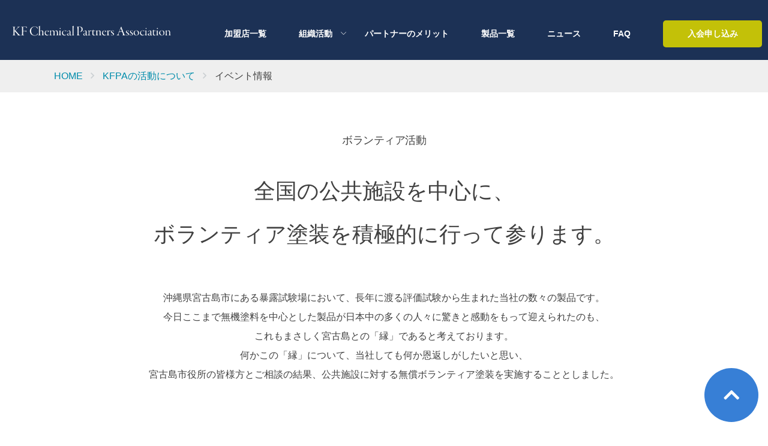

--- FILE ---
content_type: text/html; charset=UTF-8
request_url: https://kfpa.jp/category/volunteer/
body_size: 7039
content:
<!doctype html>
<html lang="ja">
<head>
	<!-- Global site tag (gtag.js) - Google Analytics -->
	<script async src="https://www.googletagmanager.com/gtag/js?id=UA-146480456-1"></script>
	<script>
	 window.dataLayer = window.dataLayer || [];
	 function gtag(){dataLayer.push(arguments);}
	 gtag('js', new Date());
	
	 gtag('config', 'UA-146480456-1');
	</script>
	<meta charset="UTF-8">
	<meta name="viewport" content="width=device-width, initial-scale=1">
	<meta name="format-detection" content="telephone=no">
	<link rel="profile" href="http://gmpg.org/xfn/11">
	<link rel="stylesheet" href="https://use.fontawesome.com/releases/v5.8.1/css/all.css" integrity="sha384-50oBUHEmvpQ+1lW4y57PTFmhCaXp0ML5d60M1M7uH2+nqUivzIebhndOJK28anvf" crossorigin="anonymous">
	<script src="https://ajax.googleapis.com/ajax/libs/jquery/3.3.1/jquery.min.js"></script>
	<script type="text/javascript" src="https://kfpa.jp/main_site/wp-content/themes/the-blank/assets/js/animation.js"></script>
	<title>ボランティア活動 &#8211; KF Chemical Partners Association</title>
<link rel='dns-prefetch' href='//www.google.com' />
<link rel='dns-prefetch' href='//s.w.org' />
<link rel="alternate" type="application/rss+xml" title="KF Chemical Partners Association &raquo; フィード" href="https://kfpa.jp/feed/" />
<link rel="alternate" type="application/rss+xml" title="KF Chemical Partners Association &raquo; コメントフィード" href="https://kfpa.jp/comments/feed/" />
<link rel="alternate" type="application/rss+xml" title="KF Chemical Partners Association &raquo; ボランティア活動 カテゴリーのフィード" href="https://kfpa.jp/category/volunteer/feed/" />
		<script type="text/javascript">
			window._wpemojiSettings = {"baseUrl":"https:\/\/s.w.org\/images\/core\/emoji\/11\/72x72\/","ext":".png","svgUrl":"https:\/\/s.w.org\/images\/core\/emoji\/11\/svg\/","svgExt":".svg","source":{"concatemoji":"https:\/\/kfpa.jp\/main_site\/wp-includes\/js\/wp-emoji-release.min.js?ver=4.9.26"}};
			!function(e,a,t){var n,r,o,i=a.createElement("canvas"),p=i.getContext&&i.getContext("2d");function s(e,t){var a=String.fromCharCode;p.clearRect(0,0,i.width,i.height),p.fillText(a.apply(this,e),0,0);e=i.toDataURL();return p.clearRect(0,0,i.width,i.height),p.fillText(a.apply(this,t),0,0),e===i.toDataURL()}function c(e){var t=a.createElement("script");t.src=e,t.defer=t.type="text/javascript",a.getElementsByTagName("head")[0].appendChild(t)}for(o=Array("flag","emoji"),t.supports={everything:!0,everythingExceptFlag:!0},r=0;r<o.length;r++)t.supports[o[r]]=function(e){if(!p||!p.fillText)return!1;switch(p.textBaseline="top",p.font="600 32px Arial",e){case"flag":return s([55356,56826,55356,56819],[55356,56826,8203,55356,56819])?!1:!s([55356,57332,56128,56423,56128,56418,56128,56421,56128,56430,56128,56423,56128,56447],[55356,57332,8203,56128,56423,8203,56128,56418,8203,56128,56421,8203,56128,56430,8203,56128,56423,8203,56128,56447]);case"emoji":return!s([55358,56760,9792,65039],[55358,56760,8203,9792,65039])}return!1}(o[r]),t.supports.everything=t.supports.everything&&t.supports[o[r]],"flag"!==o[r]&&(t.supports.everythingExceptFlag=t.supports.everythingExceptFlag&&t.supports[o[r]]);t.supports.everythingExceptFlag=t.supports.everythingExceptFlag&&!t.supports.flag,t.DOMReady=!1,t.readyCallback=function(){t.DOMReady=!0},t.supports.everything||(n=function(){t.readyCallback()},a.addEventListener?(a.addEventListener("DOMContentLoaded",n,!1),e.addEventListener("load",n,!1)):(e.attachEvent("onload",n),a.attachEvent("onreadystatechange",function(){"complete"===a.readyState&&t.readyCallback()})),(n=t.source||{}).concatemoji?c(n.concatemoji):n.wpemoji&&n.twemoji&&(c(n.twemoji),c(n.wpemoji)))}(window,document,window._wpemojiSettings);
		</script>
		<style type="text/css">
img.wp-smiley,
img.emoji {
	display: inline !important;
	border: none !important;
	box-shadow: none !important;
	height: 1em !important;
	width: 1em !important;
	margin: 0 .07em !important;
	vertical-align: -0.1em !important;
	background: none !important;
	padding: 0 !important;
}
</style>
<link rel='stylesheet' id='contact-form-7-css'  href='https://kfpa.jp/main_site/wp-content/plugins/contact-form-7/includes/css/styles.css?ver=5.1.9' type='text/css' media='all' />
<link rel='stylesheet' id='the-blank-style-css'  href='https://kfpa.jp/main_site/wp-content/themes/the-blank/style.css?ver=1.0.8' type='text/css' media='all' />
<link rel='stylesheet' id='the-blank-font-icons-css'  href='https://kfpa.jp/main_site/wp-content/themes/the-blank/assets/css/blank.css?ver=1.0.7' type='text/css' media='all' />
<link rel='stylesheet' id='my-theme-style-css'  href='https://kfpa.jp/main_site/wp-content/themes/the-blank/style.css?ver=1756264453' type='text/css' media='all' />
<!--n2css--><script type='text/javascript' src='https://kfpa.jp/main_site/wp-includes/js/jquery/jquery.js?ver=1.12.4'></script>
<script type='text/javascript' src='https://kfpa.jp/main_site/wp-includes/js/jquery/jquery-migrate.min.js?ver=1.4.1'></script>
<link rel='https://api.w.org/' href='https://kfpa.jp/wp-json/' />
<link rel="EditURI" type="application/rsd+xml" title="RSD" href="https://kfpa.jp/main_site/xmlrpc.php?rsd" />
<link rel="wlwmanifest" type="application/wlwmanifest+xml" href="https://kfpa.jp/main_site/wp-includes/wlwmanifest.xml" /> 
<meta name="generator" content="WordPress 4.9.26" />
		<style type="text/css">
					.site-title,
			.site-description {
				position: absolute;
				clip: rect(1px, 1px, 1px, 1px);
			}
					</style>
				<style type="text/css" id="wp-custom-css">
			.grecaptcha-badge { visibility: hidden; }		</style>
	</head>

<body class="archive category category-volunteer category-5 wp-custom-logo hfeed no-sidebar">
<div id="page" class="site">
	<a class="skip-link screen-reader-text" href="#content">Skip to content</a>
	<header id="masthead" class="site-header" style="background-image: url('')">
		<div class="wrap">
			<div class="site-branding">
				<a href="https://kfpa.jp/" class="custom-logo-link" rel="home" itemprop="url"><img width="829" height="82" src="https://kfpa.jp/main_site/wp-content/uploads/2019/07/menu-logo.png" class="custom-logo" alt="KF Chemical Partners Association" itemprop="logo" srcset="https://kfpa.jp/main_site/wp-content/uploads/2019/07/menu-logo.png 829w, https://kfpa.jp/main_site/wp-content/uploads/2019/07/menu-logo-300x30.png 300w, https://kfpa.jp/main_site/wp-content/uploads/2019/07/menu-logo-768x76.png 768w" sizes="(max-width: 829px) 100vw, 829px" /></a>									<div class="siteinfo-on">
						<p class="site-title">
							<a href="https://kfpa.jp/" rel="home">KF Chemical Partners Association</a>
						</p>
													<p class="site-description">長い時間を掛けて実証実験を行い、お客様に安心をお届けするため確実に見極め、選定することで、KFケミカルは本物の材料を生みだします。この材料を広く、お客様に“本物”を着実に伝えていきたいとの思いから、この組織は生まれました。それが、KF Chemical Partners Associationです。</p>
											</div>
							</div><!-- .site-branding -->

			<nav id="site-navigation" class="main-navigation">
				<button class="menu-toggle" aria-controls="primary-menu" aria-expanded="false">Menu</button>
				<div class="menu-menu-container"><ul id="primary-menu" class="menu"><li id="menu-item-66" class="menu-item menu-item-type-custom menu-item-object-custom menu-item-66"><a href="/partners">加盟店一覧</a></li>
<li id="menu-item-67" class="menu-item menu-item-type-custom menu-item-object-custom menu-item-has-children menu-item-67"><a href="/#organizational-activity">組織活動</a>
<ul class="sub-menu">
	<li id="menu-item-316" class="menu-item menu-item-type-custom menu-item-object-custom menu-item-316"><a href="/efforts">KFPAの活動<i class="fas fa-chevron-right"></i></a></li>
	<li id="menu-item-317" class="menu-item menu-item-type-custom menu-item-object-custom menu-item-317"><a href="/event">イベント情報<i class="fas fa-chevron-right"></i></a></li>
	<li id="menu-item-318" class="menu-item menu-item-type-custom menu-item-object-custom menu-item-318"><a href="/volunteer">ボランティア活動<i class="fas fa-chevron-right"></i></a></li>
</ul>
</li>
<li id="menu-item-68" class="menu-item menu-item-type-custom menu-item-object-custom menu-item-68"><a href="/partners/merit/">パートナーのメリット</a></li>
<li id="menu-item-69" class="menu-item menu-item-type-custom menu-item-object-custom menu-item-69"><a href="/products">製品一覧</a></li>
<li id="menu-item-70" class="menu-item menu-item-type-custom menu-item-object-custom menu-item-70"><a href="/news">ニュース</a></li>
<li id="menu-item-71" class="menu-item menu-item-type-custom menu-item-object-custom menu-item-71"><a href="/#faq">FAQ</a></li>
<li id="menu-item-72" class="menu_button_item menu-item menu-item-type-custom menu-item-object-custom menu-item-72"><a href="/#apply">入会申し込み</a></li>
</ul></div>			</nav><!-- #site-navigation -->
		</div>
	</header><!-- #masthead -->
	<div id="content" class="site-content">
		<div class="wrap">

    <div id="primary" class="content-area">
        <main id="main" class="site-main">
            <div class="_kfpa_archive_page _kfpa_archive_page_volunteer">
                <div class="kfpa_archive_page">
                    <div class="_pankuzu_list">
                        <div class="pankuzu_list">
                            <div class="link"><p><a href="https://kfpa.jp">HOME</a></p></div>
                            <div class="arrow"><img src="https://kfpa.jp/main_site/wp-content/uploads/2020/02/ic_expand_less_24px.png"></div>
                            <div class="link"><p><a href="https://kfpa.jp/efforts">KFPAの活動について</a></p></div>
                            <div class="arrow"><img src="https://kfpa.jp/main_site/wp-content/uploads/2020/02/ic_expand_less_24px.png"></div>
                            <div class="link"><p>イベント情報</p></div>
                        </div>
                    </div>
                    <div class="_content_archive">
                        <div class="content_archive">
                            <div class="content_archive_head">
                                <h1 class="title">ボランティア活動</h1>
                                <p class="introduction">
                                    全国の公共施設を中心に、<br>
                                    ボランティア塗装を積極的に行って参ります。
                                </p>
                                <p class="desc">
                                    沖縄県宮古島市にある暴露試験場において、長年に渡る評価試験から生まれた当社の数々の製品です。<br>
                                    今日ここまで無機塗料を中心とした製品が日本中の多くの人々に驚きと感動をもって迎えられたのも、<span class="br-more-700"></span>
                                    これもまさしく宮古島との「縁」であると考えております。<br>
                                    何かこの「縁」について、当社しても何か恩返しがしたいと思い、<span class="br-more-700"></span>
                                    宮古島市役所の皆様方とご相談の結果、公共施設に対する無償ボランティア塗装を実施することとしました。<br>
                                </p>
                            </div>
                            <div class="content_archive_body">
                                <div class="_list">
                                    <div class="list">
                                                                                                                        <div class="item">
                                            <div class="_thumbnail">
                                                <img width="554" height="321" src="https://kfpa.jp/main_site/wp-content/uploads/2020/02/image-09.png" class="attachment-post-thumbnail size-post-thumbnail wp-post-image" alt="" srcset="https://kfpa.jp/main_site/wp-content/uploads/2020/02/image-09.png 554w, https://kfpa.jp/main_site/wp-content/uploads/2020/02/image-09-300x174.png 300w" sizes="(max-width: 554px) 100vw, 554px" />                                            </div>
                                            <div class="_title">
                                                <a class="title" href="https://kfpa.jp/volunteer/%e7%ac%ac%ef%bc%93%e5%9b%9e%e3%80%80%e5%89%8d%e6%b5%9c%e6%b5%b7%e6%b5%9c%e5%85%ac%e5%9c%92%e5%85%ac%e8%a1%86%e3%83%88%e3%82%a4%e3%83%ac%e3%80%802020%e5%b9%b43%e6%9c%88%e4%ba%88%e5%ae%9a/">第３回　前浜海浜公園公衆トイレ　(2020年3月予定)</a>
                                            </div>
                                            <div class="_desc"><p><p>この記事は準備中です。</p>
<p></div>
                                        </div>
                                                                                <div class="item">
                                            <div class="_thumbnail">
                                                <img width="554" height="317" src="https://kfpa.jp/main_site/wp-content/uploads/2020/02/image-08.png" class="attachment-post-thumbnail size-post-thumbnail wp-post-image" alt="" srcset="https://kfpa.jp/main_site/wp-content/uploads/2020/02/image-08.png 554w, https://kfpa.jp/main_site/wp-content/uploads/2020/02/image-08-300x172.png 300w" sizes="(max-width: 554px) 100vw, 554px" />                                            </div>
                                            <div class="_title">
                                                <a class="title" href="https://kfpa.jp/volunteer/%e7%ac%ac%ef%bc%92%e5%9b%9e%e3%80%80%e6%9d%b1%e5%b9%b3%e5%ae%89%e5%90%8d%e5%b4%8e%e5%85%ac%e5%9c%92%e5%85%ac%e8%a1%86%e3%83%88%e3%82%a4%e3%83%ac%ef%bc%88%ef%bc%92%ef%bc%89%e3%80%802019%e5%b9%b42/">第２回　東平安名崎公園公衆トイレ（２）　(2019年2月)</a>
                                            </div>
                                            <div class="_desc"><p><p>昨年は休憩施設と併設されている公衆トイレを実施しましたが、東平安名崎公園には休憩施設と少し離れた場所にもう１か所公衆トイレが設置されており、第２回目はこちらの公衆トイレにてボランティア塗装を実施いたしました。</p>
<p></div>
                                        </div>
                                                                                <div class="item">
                                            <div class="_thumbnail">
                                                <img width="554" height="321" src="https://kfpa.jp/main_site/wp-content/uploads/2020/02/image-07.png" class="attachment-post-thumbnail size-post-thumbnail wp-post-image" alt="" srcset="https://kfpa.jp/main_site/wp-content/uploads/2020/02/image-07.png 554w, https://kfpa.jp/main_site/wp-content/uploads/2020/02/image-07-300x174.png 300w" sizes="(max-width: 554px) 100vw, 554px" />                                            </div>
                                            <div class="_title">
                                                <a class="title" href="https://kfpa.jp/volunteer/%e7%ac%ac1%e5%9b%9e%e3%80%80%e6%9d%b1%e5%b9%b3%e5%ae%89%e5%90%8d%e5%b4%8e%e5%85%ac%e5%9c%92%e4%bc%91%e6%86%a9%e6%96%bd%e8%a8%ad%e5%8f%8a%e3%81%b3%e5%85%ac%e8%a1%86%e3%83%88%e3%82%a4%e3%83%ac/">第１回　東平安名崎公園休憩施設及び公衆トイレ（１）</a>
                                            </div>
                                            <div class="_desc"><p><p>東平安名崎岬は、沖縄県宮古島市城辺字保良に位置し、太平洋及び東シナ海に面する岬。北緯24度43分7秒、東経125度28分9秒。宮古島の南東端で、同島を代表する観光地です。（Wikipediaより） ここは日本の都市公園100選にも選出されて&#46;&#46;&#46;</p>
<p></div>
                                        </div>
                                                                                                                    </div>
                                </div>
                            </div>
                        </div>
                    </div>
                </div>
            </div>
        </main><!-- #main -->
    </div><!-- #primary -->

	</div><!-- .wrap -->
	</div><!-- #content -->

	<footer id="colophon" class="site-footer">
		<a class="scroll_top" href="#" style="outline: none;"><i class="fas fa-chevron-up"></i></a>
		<div class="wrap">
			<div class="site-info">
                <div class="site-info_main">
                    <div class="site-info_org">
                        <img class="footer_logo" src="https://kfpa.jp/main_site/wp-content/uploads/2019/07/menu-logo.png">
                        <p class="mincho footer_text">
                        〒105-0004 東京都港区新橋1-1-1 日比谷ビルディング9F<br/>
                        TEL:03-6629-9033（代表）　FAX:03-6629-9023
                        </p>
                    </div>
                    <div class="site-info_rel-link">
                        <p>相互リンク</p>
                        <a target="_blank" href="https://gaiheki-madoguchi.com/"><img class="footer_logo" src="https://kfpa.jp/main_site/wp-content/themes/the-blank/assets/images/exterior-painting-service.jpg"></a>
                    </div>
                </div>
				<a href="mailto:contact@kfpa.jp?subject=お問い合わせ" class="footer_contact_link"><img class="footer_contact_link_img" src="https://kfpa.jp/main_site/wp-content/uploads/2019/07/mail.png">お問い合わせはこちら</a>
			</div><!-- .site-info -->
		</div>
		<p class="copyright mincho">© KF Chemical Partners Association</p>
	</footer><!-- #colophon -->
</div><!-- #page -->

<script type='text/javascript'>
/* <![CDATA[ */
var wpcf7 = {"apiSettings":{"root":"https:\/\/kfpa.jp\/wp-json\/contact-form-7\/v1","namespace":"contact-form-7\/v1"}};
/* ]]> */
</script>
<script type='text/javascript' src='https://kfpa.jp/main_site/wp-content/plugins/contact-form-7/includes/js/scripts.js?ver=5.1.9'></script>
<script type='text/javascript' src='https://www.google.com/recaptcha/api.js?render=6Ld-BKoZAAAAAKjAVyqntT4jSV0aGSdOrlzyFSFS&#038;ver=3.0'></script>
<script type='text/javascript'>
/* <![CDATA[ */
var blank_ScreenReaderText = {"expand":"Expand child menu","collapse":"Collapse child menu"};
/* ]]> */
</script>
<script type='text/javascript' src='https://kfpa.jp/main_site/wp-content/themes/the-blank/assets/js/navigation.js?ver=1.0.7'></script>
<script type='text/javascript' src='https://kfpa.jp/main_site/wp-content/themes/the-blank/assets/js/skip-link-focus-fix.js?ver=1.0.7'></script>
<script type='text/javascript' src='https://kfpa.jp/main_site/wp-includes/js/wp-embed.min.js?ver=4.9.26'></script>
<script type="text/javascript">
( function( sitekey, actions ) {

	document.addEventListener( 'DOMContentLoaded', function( event ) {
		var wpcf7recaptcha = {

			execute: function( action ) {
				grecaptcha.execute(
					sitekey,
					{ action: action }
				).then( function( token ) {
					var event = new CustomEvent( 'wpcf7grecaptchaexecuted', {
						detail: {
							action: action,
							token: token,
						},
					} );

					document.dispatchEvent( event );
				} );
			},

			executeOnHomepage: function() {
				wpcf7recaptcha.execute( actions[ 'homepage' ] );
			},

			executeOnContactform: function() {
				wpcf7recaptcha.execute( actions[ 'contactform' ] );
			},

		};

		grecaptcha.ready(
			wpcf7recaptcha.executeOnHomepage
		);

		document.addEventListener( 'change',
			wpcf7recaptcha.executeOnContactform, false
		);

		document.addEventListener( 'wpcf7submit',
			wpcf7recaptcha.executeOnHomepage, false
		);

	} );

	document.addEventListener( 'wpcf7grecaptchaexecuted', function( event ) {
		var fields = document.querySelectorAll(
			"form.wpcf7-form input[name='g-recaptcha-response']"
		);

		for ( var i = 0; i < fields.length; i++ ) {
			var field = fields[ i ];
			field.setAttribute( 'value', event.detail.token );
		}
	} );

} )(
	'6Ld-BKoZAAAAAKjAVyqntT4jSV0aGSdOrlzyFSFS',
	{"homepage":"homepage","contactform":"contactform"}
);
</script>
<script type="text/javascript" src="https://kfpa.jp/main_site/wp-content/themes/the-blank/assets/js/partner-list.js"></script>
<script type="text/javascript">
	$('#primary-menu .menu-item a').click(function(){
		if ( $('#primary-menu').css('display') != 'none' ) $('#site-navigation .menu-toggle').click();
	});
	function switchMenuBackground() {
		if ($('.site-header').offset().top < 60) {
			$('.site-header').css('background','none');
		} else {
			$('.site-header').css('background','#1C3155');
		}
	}
	if ( location.pathname == '/' ) {
		$(window).scroll(function() { switchMenuBackground(); });
	}
	window.addEventListener('load',function(){
		if ( location.pathname != '/' ) { $('.site-header').css('background','#1C3155');}
		else { switchMenuBackground(); }
	},false);
</script>
</body>


--- FILE ---
content_type: text/html; charset=utf-8
request_url: https://www.google.com/recaptcha/api2/anchor?ar=1&k=6Ld-BKoZAAAAAKjAVyqntT4jSV0aGSdOrlzyFSFS&co=aHR0cHM6Ly9rZnBhLmpwOjQ0Mw..&hl=en&v=PoyoqOPhxBO7pBk68S4YbpHZ&size=invisible&anchor-ms=20000&execute-ms=30000&cb=i3p8qjj39c8h
body_size: 48714
content:
<!DOCTYPE HTML><html dir="ltr" lang="en"><head><meta http-equiv="Content-Type" content="text/html; charset=UTF-8">
<meta http-equiv="X-UA-Compatible" content="IE=edge">
<title>reCAPTCHA</title>
<style type="text/css">
/* cyrillic-ext */
@font-face {
  font-family: 'Roboto';
  font-style: normal;
  font-weight: 400;
  font-stretch: 100%;
  src: url(//fonts.gstatic.com/s/roboto/v48/KFO7CnqEu92Fr1ME7kSn66aGLdTylUAMa3GUBHMdazTgWw.woff2) format('woff2');
  unicode-range: U+0460-052F, U+1C80-1C8A, U+20B4, U+2DE0-2DFF, U+A640-A69F, U+FE2E-FE2F;
}
/* cyrillic */
@font-face {
  font-family: 'Roboto';
  font-style: normal;
  font-weight: 400;
  font-stretch: 100%;
  src: url(//fonts.gstatic.com/s/roboto/v48/KFO7CnqEu92Fr1ME7kSn66aGLdTylUAMa3iUBHMdazTgWw.woff2) format('woff2');
  unicode-range: U+0301, U+0400-045F, U+0490-0491, U+04B0-04B1, U+2116;
}
/* greek-ext */
@font-face {
  font-family: 'Roboto';
  font-style: normal;
  font-weight: 400;
  font-stretch: 100%;
  src: url(//fonts.gstatic.com/s/roboto/v48/KFO7CnqEu92Fr1ME7kSn66aGLdTylUAMa3CUBHMdazTgWw.woff2) format('woff2');
  unicode-range: U+1F00-1FFF;
}
/* greek */
@font-face {
  font-family: 'Roboto';
  font-style: normal;
  font-weight: 400;
  font-stretch: 100%;
  src: url(//fonts.gstatic.com/s/roboto/v48/KFO7CnqEu92Fr1ME7kSn66aGLdTylUAMa3-UBHMdazTgWw.woff2) format('woff2');
  unicode-range: U+0370-0377, U+037A-037F, U+0384-038A, U+038C, U+038E-03A1, U+03A3-03FF;
}
/* math */
@font-face {
  font-family: 'Roboto';
  font-style: normal;
  font-weight: 400;
  font-stretch: 100%;
  src: url(//fonts.gstatic.com/s/roboto/v48/KFO7CnqEu92Fr1ME7kSn66aGLdTylUAMawCUBHMdazTgWw.woff2) format('woff2');
  unicode-range: U+0302-0303, U+0305, U+0307-0308, U+0310, U+0312, U+0315, U+031A, U+0326-0327, U+032C, U+032F-0330, U+0332-0333, U+0338, U+033A, U+0346, U+034D, U+0391-03A1, U+03A3-03A9, U+03B1-03C9, U+03D1, U+03D5-03D6, U+03F0-03F1, U+03F4-03F5, U+2016-2017, U+2034-2038, U+203C, U+2040, U+2043, U+2047, U+2050, U+2057, U+205F, U+2070-2071, U+2074-208E, U+2090-209C, U+20D0-20DC, U+20E1, U+20E5-20EF, U+2100-2112, U+2114-2115, U+2117-2121, U+2123-214F, U+2190, U+2192, U+2194-21AE, U+21B0-21E5, U+21F1-21F2, U+21F4-2211, U+2213-2214, U+2216-22FF, U+2308-230B, U+2310, U+2319, U+231C-2321, U+2336-237A, U+237C, U+2395, U+239B-23B7, U+23D0, U+23DC-23E1, U+2474-2475, U+25AF, U+25B3, U+25B7, U+25BD, U+25C1, U+25CA, U+25CC, U+25FB, U+266D-266F, U+27C0-27FF, U+2900-2AFF, U+2B0E-2B11, U+2B30-2B4C, U+2BFE, U+3030, U+FF5B, U+FF5D, U+1D400-1D7FF, U+1EE00-1EEFF;
}
/* symbols */
@font-face {
  font-family: 'Roboto';
  font-style: normal;
  font-weight: 400;
  font-stretch: 100%;
  src: url(//fonts.gstatic.com/s/roboto/v48/KFO7CnqEu92Fr1ME7kSn66aGLdTylUAMaxKUBHMdazTgWw.woff2) format('woff2');
  unicode-range: U+0001-000C, U+000E-001F, U+007F-009F, U+20DD-20E0, U+20E2-20E4, U+2150-218F, U+2190, U+2192, U+2194-2199, U+21AF, U+21E6-21F0, U+21F3, U+2218-2219, U+2299, U+22C4-22C6, U+2300-243F, U+2440-244A, U+2460-24FF, U+25A0-27BF, U+2800-28FF, U+2921-2922, U+2981, U+29BF, U+29EB, U+2B00-2BFF, U+4DC0-4DFF, U+FFF9-FFFB, U+10140-1018E, U+10190-1019C, U+101A0, U+101D0-101FD, U+102E0-102FB, U+10E60-10E7E, U+1D2C0-1D2D3, U+1D2E0-1D37F, U+1F000-1F0FF, U+1F100-1F1AD, U+1F1E6-1F1FF, U+1F30D-1F30F, U+1F315, U+1F31C, U+1F31E, U+1F320-1F32C, U+1F336, U+1F378, U+1F37D, U+1F382, U+1F393-1F39F, U+1F3A7-1F3A8, U+1F3AC-1F3AF, U+1F3C2, U+1F3C4-1F3C6, U+1F3CA-1F3CE, U+1F3D4-1F3E0, U+1F3ED, U+1F3F1-1F3F3, U+1F3F5-1F3F7, U+1F408, U+1F415, U+1F41F, U+1F426, U+1F43F, U+1F441-1F442, U+1F444, U+1F446-1F449, U+1F44C-1F44E, U+1F453, U+1F46A, U+1F47D, U+1F4A3, U+1F4B0, U+1F4B3, U+1F4B9, U+1F4BB, U+1F4BF, U+1F4C8-1F4CB, U+1F4D6, U+1F4DA, U+1F4DF, U+1F4E3-1F4E6, U+1F4EA-1F4ED, U+1F4F7, U+1F4F9-1F4FB, U+1F4FD-1F4FE, U+1F503, U+1F507-1F50B, U+1F50D, U+1F512-1F513, U+1F53E-1F54A, U+1F54F-1F5FA, U+1F610, U+1F650-1F67F, U+1F687, U+1F68D, U+1F691, U+1F694, U+1F698, U+1F6AD, U+1F6B2, U+1F6B9-1F6BA, U+1F6BC, U+1F6C6-1F6CF, U+1F6D3-1F6D7, U+1F6E0-1F6EA, U+1F6F0-1F6F3, U+1F6F7-1F6FC, U+1F700-1F7FF, U+1F800-1F80B, U+1F810-1F847, U+1F850-1F859, U+1F860-1F887, U+1F890-1F8AD, U+1F8B0-1F8BB, U+1F8C0-1F8C1, U+1F900-1F90B, U+1F93B, U+1F946, U+1F984, U+1F996, U+1F9E9, U+1FA00-1FA6F, U+1FA70-1FA7C, U+1FA80-1FA89, U+1FA8F-1FAC6, U+1FACE-1FADC, U+1FADF-1FAE9, U+1FAF0-1FAF8, U+1FB00-1FBFF;
}
/* vietnamese */
@font-face {
  font-family: 'Roboto';
  font-style: normal;
  font-weight: 400;
  font-stretch: 100%;
  src: url(//fonts.gstatic.com/s/roboto/v48/KFO7CnqEu92Fr1ME7kSn66aGLdTylUAMa3OUBHMdazTgWw.woff2) format('woff2');
  unicode-range: U+0102-0103, U+0110-0111, U+0128-0129, U+0168-0169, U+01A0-01A1, U+01AF-01B0, U+0300-0301, U+0303-0304, U+0308-0309, U+0323, U+0329, U+1EA0-1EF9, U+20AB;
}
/* latin-ext */
@font-face {
  font-family: 'Roboto';
  font-style: normal;
  font-weight: 400;
  font-stretch: 100%;
  src: url(//fonts.gstatic.com/s/roboto/v48/KFO7CnqEu92Fr1ME7kSn66aGLdTylUAMa3KUBHMdazTgWw.woff2) format('woff2');
  unicode-range: U+0100-02BA, U+02BD-02C5, U+02C7-02CC, U+02CE-02D7, U+02DD-02FF, U+0304, U+0308, U+0329, U+1D00-1DBF, U+1E00-1E9F, U+1EF2-1EFF, U+2020, U+20A0-20AB, U+20AD-20C0, U+2113, U+2C60-2C7F, U+A720-A7FF;
}
/* latin */
@font-face {
  font-family: 'Roboto';
  font-style: normal;
  font-weight: 400;
  font-stretch: 100%;
  src: url(//fonts.gstatic.com/s/roboto/v48/KFO7CnqEu92Fr1ME7kSn66aGLdTylUAMa3yUBHMdazQ.woff2) format('woff2');
  unicode-range: U+0000-00FF, U+0131, U+0152-0153, U+02BB-02BC, U+02C6, U+02DA, U+02DC, U+0304, U+0308, U+0329, U+2000-206F, U+20AC, U+2122, U+2191, U+2193, U+2212, U+2215, U+FEFF, U+FFFD;
}
/* cyrillic-ext */
@font-face {
  font-family: 'Roboto';
  font-style: normal;
  font-weight: 500;
  font-stretch: 100%;
  src: url(//fonts.gstatic.com/s/roboto/v48/KFO7CnqEu92Fr1ME7kSn66aGLdTylUAMa3GUBHMdazTgWw.woff2) format('woff2');
  unicode-range: U+0460-052F, U+1C80-1C8A, U+20B4, U+2DE0-2DFF, U+A640-A69F, U+FE2E-FE2F;
}
/* cyrillic */
@font-face {
  font-family: 'Roboto';
  font-style: normal;
  font-weight: 500;
  font-stretch: 100%;
  src: url(//fonts.gstatic.com/s/roboto/v48/KFO7CnqEu92Fr1ME7kSn66aGLdTylUAMa3iUBHMdazTgWw.woff2) format('woff2');
  unicode-range: U+0301, U+0400-045F, U+0490-0491, U+04B0-04B1, U+2116;
}
/* greek-ext */
@font-face {
  font-family: 'Roboto';
  font-style: normal;
  font-weight: 500;
  font-stretch: 100%;
  src: url(//fonts.gstatic.com/s/roboto/v48/KFO7CnqEu92Fr1ME7kSn66aGLdTylUAMa3CUBHMdazTgWw.woff2) format('woff2');
  unicode-range: U+1F00-1FFF;
}
/* greek */
@font-face {
  font-family: 'Roboto';
  font-style: normal;
  font-weight: 500;
  font-stretch: 100%;
  src: url(//fonts.gstatic.com/s/roboto/v48/KFO7CnqEu92Fr1ME7kSn66aGLdTylUAMa3-UBHMdazTgWw.woff2) format('woff2');
  unicode-range: U+0370-0377, U+037A-037F, U+0384-038A, U+038C, U+038E-03A1, U+03A3-03FF;
}
/* math */
@font-face {
  font-family: 'Roboto';
  font-style: normal;
  font-weight: 500;
  font-stretch: 100%;
  src: url(//fonts.gstatic.com/s/roboto/v48/KFO7CnqEu92Fr1ME7kSn66aGLdTylUAMawCUBHMdazTgWw.woff2) format('woff2');
  unicode-range: U+0302-0303, U+0305, U+0307-0308, U+0310, U+0312, U+0315, U+031A, U+0326-0327, U+032C, U+032F-0330, U+0332-0333, U+0338, U+033A, U+0346, U+034D, U+0391-03A1, U+03A3-03A9, U+03B1-03C9, U+03D1, U+03D5-03D6, U+03F0-03F1, U+03F4-03F5, U+2016-2017, U+2034-2038, U+203C, U+2040, U+2043, U+2047, U+2050, U+2057, U+205F, U+2070-2071, U+2074-208E, U+2090-209C, U+20D0-20DC, U+20E1, U+20E5-20EF, U+2100-2112, U+2114-2115, U+2117-2121, U+2123-214F, U+2190, U+2192, U+2194-21AE, U+21B0-21E5, U+21F1-21F2, U+21F4-2211, U+2213-2214, U+2216-22FF, U+2308-230B, U+2310, U+2319, U+231C-2321, U+2336-237A, U+237C, U+2395, U+239B-23B7, U+23D0, U+23DC-23E1, U+2474-2475, U+25AF, U+25B3, U+25B7, U+25BD, U+25C1, U+25CA, U+25CC, U+25FB, U+266D-266F, U+27C0-27FF, U+2900-2AFF, U+2B0E-2B11, U+2B30-2B4C, U+2BFE, U+3030, U+FF5B, U+FF5D, U+1D400-1D7FF, U+1EE00-1EEFF;
}
/* symbols */
@font-face {
  font-family: 'Roboto';
  font-style: normal;
  font-weight: 500;
  font-stretch: 100%;
  src: url(//fonts.gstatic.com/s/roboto/v48/KFO7CnqEu92Fr1ME7kSn66aGLdTylUAMaxKUBHMdazTgWw.woff2) format('woff2');
  unicode-range: U+0001-000C, U+000E-001F, U+007F-009F, U+20DD-20E0, U+20E2-20E4, U+2150-218F, U+2190, U+2192, U+2194-2199, U+21AF, U+21E6-21F0, U+21F3, U+2218-2219, U+2299, U+22C4-22C6, U+2300-243F, U+2440-244A, U+2460-24FF, U+25A0-27BF, U+2800-28FF, U+2921-2922, U+2981, U+29BF, U+29EB, U+2B00-2BFF, U+4DC0-4DFF, U+FFF9-FFFB, U+10140-1018E, U+10190-1019C, U+101A0, U+101D0-101FD, U+102E0-102FB, U+10E60-10E7E, U+1D2C0-1D2D3, U+1D2E0-1D37F, U+1F000-1F0FF, U+1F100-1F1AD, U+1F1E6-1F1FF, U+1F30D-1F30F, U+1F315, U+1F31C, U+1F31E, U+1F320-1F32C, U+1F336, U+1F378, U+1F37D, U+1F382, U+1F393-1F39F, U+1F3A7-1F3A8, U+1F3AC-1F3AF, U+1F3C2, U+1F3C4-1F3C6, U+1F3CA-1F3CE, U+1F3D4-1F3E0, U+1F3ED, U+1F3F1-1F3F3, U+1F3F5-1F3F7, U+1F408, U+1F415, U+1F41F, U+1F426, U+1F43F, U+1F441-1F442, U+1F444, U+1F446-1F449, U+1F44C-1F44E, U+1F453, U+1F46A, U+1F47D, U+1F4A3, U+1F4B0, U+1F4B3, U+1F4B9, U+1F4BB, U+1F4BF, U+1F4C8-1F4CB, U+1F4D6, U+1F4DA, U+1F4DF, U+1F4E3-1F4E6, U+1F4EA-1F4ED, U+1F4F7, U+1F4F9-1F4FB, U+1F4FD-1F4FE, U+1F503, U+1F507-1F50B, U+1F50D, U+1F512-1F513, U+1F53E-1F54A, U+1F54F-1F5FA, U+1F610, U+1F650-1F67F, U+1F687, U+1F68D, U+1F691, U+1F694, U+1F698, U+1F6AD, U+1F6B2, U+1F6B9-1F6BA, U+1F6BC, U+1F6C6-1F6CF, U+1F6D3-1F6D7, U+1F6E0-1F6EA, U+1F6F0-1F6F3, U+1F6F7-1F6FC, U+1F700-1F7FF, U+1F800-1F80B, U+1F810-1F847, U+1F850-1F859, U+1F860-1F887, U+1F890-1F8AD, U+1F8B0-1F8BB, U+1F8C0-1F8C1, U+1F900-1F90B, U+1F93B, U+1F946, U+1F984, U+1F996, U+1F9E9, U+1FA00-1FA6F, U+1FA70-1FA7C, U+1FA80-1FA89, U+1FA8F-1FAC6, U+1FACE-1FADC, U+1FADF-1FAE9, U+1FAF0-1FAF8, U+1FB00-1FBFF;
}
/* vietnamese */
@font-face {
  font-family: 'Roboto';
  font-style: normal;
  font-weight: 500;
  font-stretch: 100%;
  src: url(//fonts.gstatic.com/s/roboto/v48/KFO7CnqEu92Fr1ME7kSn66aGLdTylUAMa3OUBHMdazTgWw.woff2) format('woff2');
  unicode-range: U+0102-0103, U+0110-0111, U+0128-0129, U+0168-0169, U+01A0-01A1, U+01AF-01B0, U+0300-0301, U+0303-0304, U+0308-0309, U+0323, U+0329, U+1EA0-1EF9, U+20AB;
}
/* latin-ext */
@font-face {
  font-family: 'Roboto';
  font-style: normal;
  font-weight: 500;
  font-stretch: 100%;
  src: url(//fonts.gstatic.com/s/roboto/v48/KFO7CnqEu92Fr1ME7kSn66aGLdTylUAMa3KUBHMdazTgWw.woff2) format('woff2');
  unicode-range: U+0100-02BA, U+02BD-02C5, U+02C7-02CC, U+02CE-02D7, U+02DD-02FF, U+0304, U+0308, U+0329, U+1D00-1DBF, U+1E00-1E9F, U+1EF2-1EFF, U+2020, U+20A0-20AB, U+20AD-20C0, U+2113, U+2C60-2C7F, U+A720-A7FF;
}
/* latin */
@font-face {
  font-family: 'Roboto';
  font-style: normal;
  font-weight: 500;
  font-stretch: 100%;
  src: url(//fonts.gstatic.com/s/roboto/v48/KFO7CnqEu92Fr1ME7kSn66aGLdTylUAMa3yUBHMdazQ.woff2) format('woff2');
  unicode-range: U+0000-00FF, U+0131, U+0152-0153, U+02BB-02BC, U+02C6, U+02DA, U+02DC, U+0304, U+0308, U+0329, U+2000-206F, U+20AC, U+2122, U+2191, U+2193, U+2212, U+2215, U+FEFF, U+FFFD;
}
/* cyrillic-ext */
@font-face {
  font-family: 'Roboto';
  font-style: normal;
  font-weight: 900;
  font-stretch: 100%;
  src: url(//fonts.gstatic.com/s/roboto/v48/KFO7CnqEu92Fr1ME7kSn66aGLdTylUAMa3GUBHMdazTgWw.woff2) format('woff2');
  unicode-range: U+0460-052F, U+1C80-1C8A, U+20B4, U+2DE0-2DFF, U+A640-A69F, U+FE2E-FE2F;
}
/* cyrillic */
@font-face {
  font-family: 'Roboto';
  font-style: normal;
  font-weight: 900;
  font-stretch: 100%;
  src: url(//fonts.gstatic.com/s/roboto/v48/KFO7CnqEu92Fr1ME7kSn66aGLdTylUAMa3iUBHMdazTgWw.woff2) format('woff2');
  unicode-range: U+0301, U+0400-045F, U+0490-0491, U+04B0-04B1, U+2116;
}
/* greek-ext */
@font-face {
  font-family: 'Roboto';
  font-style: normal;
  font-weight: 900;
  font-stretch: 100%;
  src: url(//fonts.gstatic.com/s/roboto/v48/KFO7CnqEu92Fr1ME7kSn66aGLdTylUAMa3CUBHMdazTgWw.woff2) format('woff2');
  unicode-range: U+1F00-1FFF;
}
/* greek */
@font-face {
  font-family: 'Roboto';
  font-style: normal;
  font-weight: 900;
  font-stretch: 100%;
  src: url(//fonts.gstatic.com/s/roboto/v48/KFO7CnqEu92Fr1ME7kSn66aGLdTylUAMa3-UBHMdazTgWw.woff2) format('woff2');
  unicode-range: U+0370-0377, U+037A-037F, U+0384-038A, U+038C, U+038E-03A1, U+03A3-03FF;
}
/* math */
@font-face {
  font-family: 'Roboto';
  font-style: normal;
  font-weight: 900;
  font-stretch: 100%;
  src: url(//fonts.gstatic.com/s/roboto/v48/KFO7CnqEu92Fr1ME7kSn66aGLdTylUAMawCUBHMdazTgWw.woff2) format('woff2');
  unicode-range: U+0302-0303, U+0305, U+0307-0308, U+0310, U+0312, U+0315, U+031A, U+0326-0327, U+032C, U+032F-0330, U+0332-0333, U+0338, U+033A, U+0346, U+034D, U+0391-03A1, U+03A3-03A9, U+03B1-03C9, U+03D1, U+03D5-03D6, U+03F0-03F1, U+03F4-03F5, U+2016-2017, U+2034-2038, U+203C, U+2040, U+2043, U+2047, U+2050, U+2057, U+205F, U+2070-2071, U+2074-208E, U+2090-209C, U+20D0-20DC, U+20E1, U+20E5-20EF, U+2100-2112, U+2114-2115, U+2117-2121, U+2123-214F, U+2190, U+2192, U+2194-21AE, U+21B0-21E5, U+21F1-21F2, U+21F4-2211, U+2213-2214, U+2216-22FF, U+2308-230B, U+2310, U+2319, U+231C-2321, U+2336-237A, U+237C, U+2395, U+239B-23B7, U+23D0, U+23DC-23E1, U+2474-2475, U+25AF, U+25B3, U+25B7, U+25BD, U+25C1, U+25CA, U+25CC, U+25FB, U+266D-266F, U+27C0-27FF, U+2900-2AFF, U+2B0E-2B11, U+2B30-2B4C, U+2BFE, U+3030, U+FF5B, U+FF5D, U+1D400-1D7FF, U+1EE00-1EEFF;
}
/* symbols */
@font-face {
  font-family: 'Roboto';
  font-style: normal;
  font-weight: 900;
  font-stretch: 100%;
  src: url(//fonts.gstatic.com/s/roboto/v48/KFO7CnqEu92Fr1ME7kSn66aGLdTylUAMaxKUBHMdazTgWw.woff2) format('woff2');
  unicode-range: U+0001-000C, U+000E-001F, U+007F-009F, U+20DD-20E0, U+20E2-20E4, U+2150-218F, U+2190, U+2192, U+2194-2199, U+21AF, U+21E6-21F0, U+21F3, U+2218-2219, U+2299, U+22C4-22C6, U+2300-243F, U+2440-244A, U+2460-24FF, U+25A0-27BF, U+2800-28FF, U+2921-2922, U+2981, U+29BF, U+29EB, U+2B00-2BFF, U+4DC0-4DFF, U+FFF9-FFFB, U+10140-1018E, U+10190-1019C, U+101A0, U+101D0-101FD, U+102E0-102FB, U+10E60-10E7E, U+1D2C0-1D2D3, U+1D2E0-1D37F, U+1F000-1F0FF, U+1F100-1F1AD, U+1F1E6-1F1FF, U+1F30D-1F30F, U+1F315, U+1F31C, U+1F31E, U+1F320-1F32C, U+1F336, U+1F378, U+1F37D, U+1F382, U+1F393-1F39F, U+1F3A7-1F3A8, U+1F3AC-1F3AF, U+1F3C2, U+1F3C4-1F3C6, U+1F3CA-1F3CE, U+1F3D4-1F3E0, U+1F3ED, U+1F3F1-1F3F3, U+1F3F5-1F3F7, U+1F408, U+1F415, U+1F41F, U+1F426, U+1F43F, U+1F441-1F442, U+1F444, U+1F446-1F449, U+1F44C-1F44E, U+1F453, U+1F46A, U+1F47D, U+1F4A3, U+1F4B0, U+1F4B3, U+1F4B9, U+1F4BB, U+1F4BF, U+1F4C8-1F4CB, U+1F4D6, U+1F4DA, U+1F4DF, U+1F4E3-1F4E6, U+1F4EA-1F4ED, U+1F4F7, U+1F4F9-1F4FB, U+1F4FD-1F4FE, U+1F503, U+1F507-1F50B, U+1F50D, U+1F512-1F513, U+1F53E-1F54A, U+1F54F-1F5FA, U+1F610, U+1F650-1F67F, U+1F687, U+1F68D, U+1F691, U+1F694, U+1F698, U+1F6AD, U+1F6B2, U+1F6B9-1F6BA, U+1F6BC, U+1F6C6-1F6CF, U+1F6D3-1F6D7, U+1F6E0-1F6EA, U+1F6F0-1F6F3, U+1F6F7-1F6FC, U+1F700-1F7FF, U+1F800-1F80B, U+1F810-1F847, U+1F850-1F859, U+1F860-1F887, U+1F890-1F8AD, U+1F8B0-1F8BB, U+1F8C0-1F8C1, U+1F900-1F90B, U+1F93B, U+1F946, U+1F984, U+1F996, U+1F9E9, U+1FA00-1FA6F, U+1FA70-1FA7C, U+1FA80-1FA89, U+1FA8F-1FAC6, U+1FACE-1FADC, U+1FADF-1FAE9, U+1FAF0-1FAF8, U+1FB00-1FBFF;
}
/* vietnamese */
@font-face {
  font-family: 'Roboto';
  font-style: normal;
  font-weight: 900;
  font-stretch: 100%;
  src: url(//fonts.gstatic.com/s/roboto/v48/KFO7CnqEu92Fr1ME7kSn66aGLdTylUAMa3OUBHMdazTgWw.woff2) format('woff2');
  unicode-range: U+0102-0103, U+0110-0111, U+0128-0129, U+0168-0169, U+01A0-01A1, U+01AF-01B0, U+0300-0301, U+0303-0304, U+0308-0309, U+0323, U+0329, U+1EA0-1EF9, U+20AB;
}
/* latin-ext */
@font-face {
  font-family: 'Roboto';
  font-style: normal;
  font-weight: 900;
  font-stretch: 100%;
  src: url(//fonts.gstatic.com/s/roboto/v48/KFO7CnqEu92Fr1ME7kSn66aGLdTylUAMa3KUBHMdazTgWw.woff2) format('woff2');
  unicode-range: U+0100-02BA, U+02BD-02C5, U+02C7-02CC, U+02CE-02D7, U+02DD-02FF, U+0304, U+0308, U+0329, U+1D00-1DBF, U+1E00-1E9F, U+1EF2-1EFF, U+2020, U+20A0-20AB, U+20AD-20C0, U+2113, U+2C60-2C7F, U+A720-A7FF;
}
/* latin */
@font-face {
  font-family: 'Roboto';
  font-style: normal;
  font-weight: 900;
  font-stretch: 100%;
  src: url(//fonts.gstatic.com/s/roboto/v48/KFO7CnqEu92Fr1ME7kSn66aGLdTylUAMa3yUBHMdazQ.woff2) format('woff2');
  unicode-range: U+0000-00FF, U+0131, U+0152-0153, U+02BB-02BC, U+02C6, U+02DA, U+02DC, U+0304, U+0308, U+0329, U+2000-206F, U+20AC, U+2122, U+2191, U+2193, U+2212, U+2215, U+FEFF, U+FFFD;
}

</style>
<link rel="stylesheet" type="text/css" href="https://www.gstatic.com/recaptcha/releases/PoyoqOPhxBO7pBk68S4YbpHZ/styles__ltr.css">
<script nonce="-XyghtvwJ9o5RMKwFZ_xUw" type="text/javascript">window['__recaptcha_api'] = 'https://www.google.com/recaptcha/api2/';</script>
<script type="text/javascript" src="https://www.gstatic.com/recaptcha/releases/PoyoqOPhxBO7pBk68S4YbpHZ/recaptcha__en.js" nonce="-XyghtvwJ9o5RMKwFZ_xUw">
      
    </script></head>
<body><div id="rc-anchor-alert" class="rc-anchor-alert"></div>
<input type="hidden" id="recaptcha-token" value="[base64]">
<script type="text/javascript" nonce="-XyghtvwJ9o5RMKwFZ_xUw">
      recaptcha.anchor.Main.init("[\x22ainput\x22,[\x22bgdata\x22,\x22\x22,\[base64]/[base64]/[base64]/KE4oMTI0LHYsdi5HKSxMWihsLHYpKTpOKDEyNCx2LGwpLFYpLHYpLFQpKSxGKDE3MSx2KX0scjc9ZnVuY3Rpb24obCl7cmV0dXJuIGx9LEM9ZnVuY3Rpb24obCxWLHYpe04odixsLFYpLFZbYWtdPTI3OTZ9LG49ZnVuY3Rpb24obCxWKXtWLlg9KChWLlg/[base64]/[base64]/[base64]/[base64]/[base64]/[base64]/[base64]/[base64]/[base64]/[base64]/[base64]\\u003d\x22,\[base64]\x22,\x22ZMOLw7fCvBDCm8Ktw5vCgx/CthoGw5nDo8Kfb8KKw6LCqsKGw6fCpUvDggwbMcO7LXnCgGrDvXMJO8KZMD8mw7VUGjlvO8OVwoPCu8KkccK4w7/Do1Qiwqo8wqzChT3DrcOKwqBswpfDqyHDtwbDmHRiZMOuKX7CjgDDnDHCr8O6w4EFw7zCkcO1Dj3DoAtCw6JMbMKbDUbDhQk4S0rDv8K0U1pOwrlmw6RXwrcBwrBAXsKmB8O4w54TwqoeFcKhQcObwqkbw4/Dg0pRwrFTwo3Dl8KEw67Cjh9vw57CucOtK8K2w7vCqcOcw5IkRAkJHMObfMOxNgMxwqAGA8ORwr/Drx8RLR3Cl8KZwoRlOsKEVkPDpcKxOFh6woxPw5jDgEHCmElALj7Cl8KuCMKEwoUIWhpgFSMKf8Kkw6tvJsOVDsKXWzJhw6DDi8KLwqcsBGrCigHCv8KlEi9hTsK6FwXCj0TCs3l4aT8pw77CkMKnwonCk17DgMO1woIUI8Khw63CrmzChMKfXMKtw58WKMKdwq/[base64]/DggbCllzDmjMJN8KiwroDwoAPw4NWfsOdV8ObwoHDkcO/[base64]/DkQbDhMOSwr7Dg8O5w7LDmg3Dlw8xw6vCkRbDgm89w6TCtsKEZ8KZw6PDl8O2w48swqFsw5/[base64]/[base64]/DjkvDtnJ6ElUZw5hfWMKpCsKTw6AAw7wqMMKywqzChFvCrAvCtcO5wp3CtcONYQTDrz3CmiVjw6k/w7B1Ajx0woXDjcK7Ckl9R8Ohw49fFCcZw4ELAGfCg25hbMOrwpcDwpBzHMOPW8KZaxsWw7jCuRpmPQY8DMOKw5ErR8Knw4jClHQPwprCpsOpw7t2w4xEwr/Cs8Kbw4vCnsO+ETPDjcKiwr1ywotHwoRUwocZTMKkQcOHw4oyw6ElZz/DhGnCucO/[base64]/[base64]/DncKgw6TCvsOyw4DDrxs3b8KDUMOfw7VKe8KRwpfDvsOhHsOJYMKzwqrCp3kPw4x+w5TDscK6AsOuPnbCh8O2wrFBw5/Di8OWw6fDlkAcw4vDrMO2w6Q5wojCs3RSwqJbLcOvwojDr8K1NzjDu8OGwrBKbsOZQMOQwrXDr0HDggsQwoHDvGlSw4tVLcKfwpkiHcKYeMOlKG1Ww6hDZcOrYsKFG8KFWcKZUMKwSCZlwrZkwoPCrcOIwo/Cg8OqOMOoZMKKdcK1wpnDqhI0PsOLMsKuBMKAwrQ0w47Dq2fCtSV0wo1SRFXDu3R7dn7Ct8KMw5IXwqwhKMOdR8KCw6HCl8K/[base64]/DtMOtwobDmyxSGl3DglTDiMO3wozDhA7ChQbCpMKlbRPDqEPDs1DDrj7DlGLDrMKtwpgjQsKZUljCtnFXAhDChMKbw4cbwrYvQ8Oxwo9nw4DCgMObw4xzwrnDisKaw47Ci2fDmEoBwqDDkw/CtA8Be11td0MzwpNjWsOlwoF5w7xFwrXDgyLDjXlrAglqwozCqcKKAFg/wpTDmMO0w6HCtsOEITTCmMKTUX7CljXDgAXDs8Ouw7PCuwxXwqgxfAtRFcKzF2/DpXYNc0nDusKywqPDkcKUfRXDjsO3w7krK8K1w6HDoMKgw4HCj8KwUsOawqZSw7dXwo3CvMKQwpLDnsKSwoXDicKGwrLCpWVzUhfCqcOuG8OwPH9hwq1NwrzClMKRwpzDiDXCvMKwwoPDmSVPKkhQBVLCvlbDj8OWw5o/wrMfEsK2wpTCmcOFwpshw7hew6InwqBmw6ZMF8O5HMKDCcKNW8KYw4ZoC8KXccKIwoHClCfCusOvIUjCgMOvw59rwqVhTEhJcTbDh2ZUwr7CpsOXWHghwo/DgjbDsSMgbcKLWllMbCE8GMKrZxR/EMOaM8O/XGrDucO/UV7DvcK3wqxzdRXCvMKhwoXChWjDqkXDlGxJw6XCgMOuKcKAc8KzZ2vDhsO6TMOqw7rCsDrCpCtEwprCvMKww67Cg3HDpSvDhcO4M8K/FVBsMMKfwo/[base64]/Cl8O6wqgeYMOTw6whKTPCrQ41PXvDsQ9wdcKiMcKxPi8Kwotpwq3DkcKCYMORw5bCjsKXXMO/LMOXYsOhw6rDjjXDlEUIfg9/wqXCo8KzdsKSw7TDncOwIFMRTUV6O8OaVWDDmMOrdz7Ck3MvAMKGwqnCusOAw5hVdsKYLMOBwpIYwqlgVW7CjsK1w5jChsKtLDs5w6p1w67CvcOKMcK/K8K1MsKNJMKYBUAiwoM0RUAxMQrCtBwmw7fCrRYWwqpTSGVEM8OIW8KBwpZyXMKQOxEiw6sSTsOqwocJbMOowpNtw4cuIX/DqMK9w7pjHsOnwqhfRsOEZSDCnUjCr27CmxjDnTbCkiU5dcO9c8Ogw54JOB5kEMKlw6rCtDczRMKCw6RrXcKpHMOzwqsHwr0IwoEAw4/DiUvCpsOeZcKBHsOxRQTDpMK4w6dYKHXChVJnw4xIw7/Dr3EAwrAiQVZjN0PChyUfLsKlEcKUw6pfZsOjw7DCvsOHw54pOzvDvMKRw5TDi8KaWMKnHQVYN0sOwpsBw54Bw6EhwrrCmjrDv8K0w68swqhZOsOpMx/CkjpJwozCrsOXwr/CpRLClX4OUMKqI8OfKMK5NMK9I1XDnREDFWgDf1fDgUhXwozClMOaQMK3w6srXcO6LcKBL8K/UUpCUj9NGQ7DoFovwo5qw7nDrmd6NcKPwozDucOoOcK5wo9XJ1MhD8ONwqnCuD/DvAjCqsOmOU1Jw7kQwr9pM8KcbizClMOyw4bCmzfCk0Zjw4fDvGzDpwbCmT9hwrDDncOmwopCw5VVZcKuHGTCrsKmPMOrwozCrTU0wo/CpMK1ETICdsOEFkQJYsOtYWnDmcKgwp/DnENKKEtewpnCmcKYw6EzwqrCm1DCvBh+w7LCuixRwrgUExoRcWPCo8Kvw5LCo8Kew5g/[base64]/w74dBMKKJMOww57DlA3CvkdpZnzDiQbDgsKFHcKrVx0cwpQ0fiXCvUlvwoksw43CrcK2E27CiUnCg8KnasKTYsOEw4kbdMOUL8KAZ23Dm3RocMOAw4zCmygJwpbDn8OUXMOrScK8JixWw4tewr57wpINfQ9BVGbChQbCqsOTHSsZw7LCscOLwq7ChQtpw742wq/DiCnDljAkw57Cp8OPKsO5JsOvw7BxC8KTwp8yw6DDscKSKEc8e8Obc8KZw5XDlSEhw5Ucw6nCqW/DjnlTeMKRw6AxwrkkLFjDmsOEDV3CvmAPfcKlDCPDonDClibDkRNBEsK6BMKTw6TDpsKCw4vDisK+ZsKmwrLCil/DlTrClQlGw6F+w6xgwrxOD8Kyw7XDq8OJBMKWwqXCvRXDlsOsUsO1wpHCvsOdw5zChMK8w44Jwo0mw7FdSibCuijDg3gpDMKLdMKoWsKmw4HDtC9iw6x1PhfCkzgfw5Y4IDjDm8KvwqzDjMKywr7DmwVsw43Cn8O1W8Orw6tHwrc5GcK6wot5MsOxw5/[base64]/Cm8OCBjrCtUhFwo7CocKQwrARfcO7bHTCl8KuA33DrTVIB8Owe8KCwo3Dl8OCVsKvNsOtLz5sw7jCssK7wobDq8KiESTCpMOWw6FyK8K3wrzDscKww7BHDU/CpsKRDkoRVBLDkMOnw6rClMO2ZnUuUMOpHcOKwoEvwqIfOl3DhsOpw78mwpvClCPDlmDDqcKDZsOgewEVBcOcw4RZw6vDmXTDu8O1cMORey/DkMKuWMKYw5difmkaAGZbRsOBXV3Ct8OFRcObw6bDuMOITcOew55KwqnCg8Khw6UXw4w3G8OQLzZFw6sfYMOLwrEQwok3wpbCnMKxwpPCsVPCqcKMbcOFK01/KFtVG8KSG8OFw40Ew73DpcKqw6PCmcK0w6vDhkVxekgMPDQbXAtpw4TCicKiDsOETTXCuGXDu8OCwrLDsCjCo8K/wpZ/VBvDhjwxwo9df8OVw6QCw6lKM1DCqsO6DcOowrt8Yywsw7nCqMOJRyPCncOiw5zDulbDpsOnX1Q/wohjw78ybMOUwqx5VnHCpRo6w5kNQsOmVVXCohvChAvClRxqBcK+KsKjcsO0YMO0Q8OGw6srAmh6GQzCp8K0QAnDpMKSw7fDkArCn8OOw6V4ACHDmnHCnX9BwpM6VsKhb8OTwo9Ef0IFTMOmwrVcfcKxaT/DoynDgjUDCi8ST8KWwoB0WcKdwrp5wrVEw53Chllzwox/[base64]/w7ZSfVU6w7Ynw4tMHAXDuT3CuMKvw4bCvmXCksKGccOlRG5UE8KXEcOUwrjCr17Cp8OLfMKKAj/[base64]/DkMKZwrHCp1TCn8ObdHJiw6vCmHJyKcKiwpvCpsOcKsOTO8KHwqTDiU55PynDilzDj8OYwqLDsXXCgsOTcQXCosOdw7Ikc1/Cq0XDkV/DkibCqQ4qw4/DmTlrYgRAQ8KcSQI8XiXCkcKUYHsGYsOKFsOiwoczw6tMCcK0ZGwRwq7CkcKyFzLDhsKUB8Kcw4d/wpsKWg1YwpLCtDvDsD1Qw7YZw4IhL8Otwrd8bSXCsMKTf14Uw6PDtsKJw7HDuMOzwrDDuFbChBnCh1DDu0jDlsKfclXCgXAZLcK3w6ZUw7jDiUrDm8OqHl/DpwXDicKuR8OvFMKFwpnCmXQjw7omwr01JMKEwp5dwpvDlUvDrMOuTz3CnS8TSsOXP1HDhDMeFhllQsKvwpvDucOjwplUcUTCkMKOcDFQw6s8O2LDrUjCg8KqRsKeYsOhRcKyw6zCpS/Dt1DCmsKzw6VHw5BkEcKVwp3ChRjDqWPDv0/DhU/[base64]/Cp29XwrMyw5F0wpjCnRtcJBYrJsKlw4bDvT/Cu8Kcw47Csy/CtE3CmkUdw6zDihNAwpvDoDECScOdIEAyFMKOQMKDPh7CrMKyT8Ojw4nDn8OYJEp+wo9Wdx9rw7hAw6/[base64]/CrcKSw7BTdcKXCcOkwpheBVHDhsOfaETCg2FAwqgqwrNMMEDDnHNww4pRbDPCvXnCi8O9wq9Hw71xHcOiDMKfQcKwc8O9w47DtcO5worClEoiw7J/Blx8UScWC8KxHMK0P8K/[base64]/[base64]/[base64]/DunHDucKbw5sVEnQnVmptw55uwoNIwpnDpcKjw6nCkRXCnSp/[base64]/Sm0RwqxKw5jCvMK8wqnCssKPfcOYwq/[base64]/CiWlpCSF2Nmx6VsKtHEFww4HDrsKdDiAaH8OAIjt2wqjDosOew6Vgw4rDv2XCrCPCmMKRQlnDknINVmpPBX0/w4MowpbCqWDCjcOdwrXCgHtVwr3DpG8aw7PCjg0LJR7CnGfDscOnw50Mw4PClsOBw5HDu8KZw4NYXDY1KsKUHVAtw5DCu8OqZMKUL8OaIMOow6XCnxx8OsO4RcKrwqNcwoDChhDDrgzDuMKowp/ChWNYJMKNDEJRIwfCucOtwrkVw6fCi8KsJkzCkjIFfcO4wqBCw4IfwpFiw4nDkcKabEnDhsKiwq3CvGfCisKpW8OKwo5zwqnCuV7DrMKNC8KaSnd6EMKAwo/[base64]/DjGbDhwXDvUtyMMKRZRAYw4TDpsKqw61dwpJQVMOSYSnDpQLCpcKxw5BDY1nDj8OEwppidcOHwrLCtcKzcsONw5bCrBAKw4nDg2V3f8OHwqnDgcOEHcOLLcOUw5FedMKNw4J7Q8OmwrHDqRDCgsOEAUfCvcKRfMOIP8O/w7rDvMOSSgzDncO/wpLCi8O9aMO4wonDj8Ofw7FVwqI9XTcawph1E2VtWgPDpCLDp8OqMsOAXsOiw5BIHMOZP8ONw4IQwozDj8Kgw5XDsyTDkcOKbsKxbA1ARB/[base64]/[base64]/Do8KOwpVlLsOawqrCjMOkcC0Yw4Z4Misbw4sJFMKJwqNzwpxGw68MXMKJOsKLwpNgVw15IV/ClxYyBlLDsMKiLcK4GsOIDsK8KG8Xwp0keD/DoF/[base64]/[base64]/w7XCvsKuwrfDu8OqwrfCgcOcb8OaYl0YOcKjcTTDhcKVw582SwgBAlnDjMKZw63DvQkew75fw41ReRrCiMK3w5TClcKowrhNFMK1wqjDpFvDm8KjFBIxwrLDnkA/[base64]/wqPCihIqwq3DqsOCDi4Zwp7DtAhrZFBpw7rDjG43SXnDiinCnGPDnMK8wqjDkEvDvEXDicK8ClZWwqfDmcOLwpDDusOzE8KEwpcbYQvDvjkfwqjDoQwueMK3Y8K7TA/CmcOMPMOhfMKHwoIGw7TCoUDChMKhfMKSRMK8wo0KLsOkw65+w5zDo8O6bEsIdcK/w7Bjc8KZMkzCvsOnwpB5YsOGw5vCpD7CsCESwpAtwrVXX8KBNsKoJBHDh3hGccKEwr3Ci8KHw7HDnMK/w5/DjQXCoXzCjsKUwp7Cs8KmwqzCtAbDmMK3FcKkLFTDjcOtwqHDkMO0w7bCp8O6wogSYcK8wpx5USYTwqgJwowBC8KCwq3DnE/[base64]/CvsKtfl5YETpOwrg9KcOAw7l6w6XCrmNGwqjDuijDv8O0w6XDjgHDtDXDqh1xwrbDhh4VbMO/DV3CuDzDnsKgw5waTj5/w4gSPMORacOOAWApaB/CknTDmcK3LMOqc8OMRnHCocKOT8OlPE7CuQPCvsKUCcOQw6HDjj4LVRAywpbDkcKCw6rDhcOQw77CscKUfWFWw6XDvWLDo8O1wq8IYW3DvsOrShk4wpTDgsK2wpt5w6/[base64]/DhVJBfsOLwrsCwoVRNcKND8KaJcKIw6PDqMK7D8Ouw53Cm8KUw6JUw6sHw6Q8acKtPSY2wrLCk8O4w7PCl8OVw5jDhlnCrW3DsMOPwqBiwrbCjsOARcK8woQhY8KHw7rCoAVmAcK7wqwzw7UZwrnDgMKgwrlACsKZScKQwq3DvAnCrTTDulR/XyUMFVDCoMKNAsOSImMKHl/Dk2lVDCMVw4ESJF/[base64]/Lw7CtsObFhjCqUs/wpXCsyjDpXVSw61HR8K8J2F+wp3CmMKlw4/Dr8Kyw4nDmG5QE8Kiw5TCu8K3a00+w77DimRrw63Dhk1ow7PDmsOdLWrDrjbCgsKIIVgtw7XCs8Oww74MwpbCnsKKwpVww7LCssKbBHtiRS56KcKjw5PDiWshw7QJPm3DrcOtOcOAE8O4AghowprCiDl1wprCtBnDg8ODw7IxXcOBwqNAXcK/[base64]/CtQFoO3rDk8KkaQLCr8KRwqRzw57CsBTDkG3Chl3DiGfCi8O6FMKeU8OlTMOmIsKxSH8jw75Uwr1sdMOGG8O8PiIZwqTCo8K/worDnBU3w6wBw7zDpsKUwrAKFsOyw4vDpWjCoxnDgsOvw7MpEcOUwq0Zw4jCkcKRwpPCqhrCugEHKMOtwrd4VcKNCMKsSGlVfndzw6LDgMKGb1cce8Ohwo4Pw7Uiw6E6PjxlYigSJcKTdcOFwpbDlMKCwrfCl13DusO/OcKrHMO7McKbw4nDi8Kww7vCuSzCvT8mHX9TVk/DtsOsbcOdfcKnCsK/woc8D25+W2zDgSvCrVN0wqzDiWJsVMKIwrrDlcKCw4Jvw4dDw4DDqsKZwpjChcOLP8K/w7rDvMO3wrojRi7CksKFw5PCucOsBzvDr8OFwr3Cg8KFBQTCvgR5wosMYcO9wrPCgjtNw6R+XsKmTCc8Qkc7wrnDsEpwKMOjS8OEBEM/[base64]/DrDltfxDCssOFwoYaw6bDqzlDLsKzwqBmwrnDuMKRw7zDuVEnw43DqcKcwptzwrZ+BsOnwrXCi8KnOcOfPsK8wqLDp8KWw6xfw7zCscKcw4huUcK0fsOlDcODwqnDnFDCmsKMd2bDkwzChE49w5/Ci8KQM8Oqw5QMwoU3YmEcwo0TAMKdw49NKGgowocDwrnDj2PCqMKQGnsqw5nCsRRVDcOrwr3DnsOBwqDCtzrDscOCRBR1w6rDsUR6YcOEwowfw5bCpcOuw6c/w4JJwpfDslFdMmjDi8OgABl6w5XCm8KoLTAmwqnCrkrCoxsdOibDrFAWBEnCqy/CiGQNMkXDjcOqwrbDhknCg0UIWMOhwpkBVsODwpkVwoDCrsKaZlJVwrDCl1DDnzXDhmnCtyccS8OPFMKbwq8ow6jDuw8ywozCjcKPw77CngrCuipoAwnDnMOWw70eeWFkA8ODw4jDoSbDrBxEeEPDnMKWw4DDjsO/bMOLw7XCuzcrw7hoTmchCWrDlcKsUcKpw70ew4jDjAnDg1DDh1kSVcOCQFEEUUdzd8OZK8Ohwo/CoXjCnMKIw4Icwq3DhAfCjcOlScOpXsOrEigfQHo+wqMScFPDt8KqeDlvw4LDsXocX8O3XxLDkQ7DtDQ2f8O0Yh/CmMOnw4XDgX8/[base64]/CswMcwrXCujgewrTCicKxwoJDwrhdCkLDtMKUwoUxQWkDdMKgw6/Dk8KaA8OEEsKpwrslNsOMw67CrMKpCEdWw4nCqRBgcBEgw4TCn8OJTsOIdBfDlmxmwoRXJ03Cq8Kjw7RIeWByC8O0w4oleMKQc8KiwrRAw6FxZBTCgVJ9wqLCpcKwMXh8w6M5wqs7b8K/w6fCt3XDosOoQsOOwofCgxhyDDnDg8OrwpfCpGPDt1o2w4thOnbCqMOtwrsQY8OIDsKXAQhNw6zDplk+w7tCXnnDlcKGLjdRw7F5w7DCvsO/w6YOwrTCsMOmZsK/wpYIQ1tBPRUJS8OFM8K0wqZBwo4sw49iXsOoWghkLxE4w4PDpAbCqMOdCikkemUzw7fDvUJdRU5QIEDDiVDClAc3eH8uwrLDgRfCjQ9cd0hOTEICNMKvw49qWlDClMKUwqR0wpsiBMKcW8KhFDRxLsOewpp0wrNYw77CicOzTMKXM2zDisKqM8KdwqPDsDJHw7vCrH/Co2jDosOewr7DhcKQwpoHw65uOFAVw5ISYgI6wr/[base64]/DnMORwqTClBYTeU0rwo8pwrDCghsXw6g/w7gJw7jDl8ORXMKFQsK9wpzCssKQwr3CoH9Rw4/Cj8OQagEMMcKdNTnDui/Cpw3CrsK3esOow7PDgsO6DHXCp8Kkw7QtEcKGw4zDilLCgsKQMjLDu3rCk0XDlm7DiMOaw6pKwrXCqiTCowQCwpY/w4YLEsKHeMOGw7txwqh2wr7CkVHDkDEUw6DDsizCrlTDjhsCwpvDvcKWw5Jdcy3DpxTChMOiw5siw5nDkcKWwpLChWTDvMOTwoDDgMOEw54zAjzChX/CvwAsVGzDhEY4w703w5HCiV7CmBnCu8K4w5/[base64]/Do8OPPlbDoMKxw5JPwoszwrsGw73CuBRBMsK/PcKFw710w6w1GcO9aihuDSbClCLDhMOswrfCoV9aw5bCkFPChsKYFGHCmMOiDMOTwokEUmPCvSUqSEbDocKVU8OQwoB4w4tTLxppw5/CpMK/NMKowqxhwqbCgsKRU8OmawItwo0iYMKrw7TCrQjCsMOIc8OPTVTCpmI0DMOxwpsmw5vDqMOCJXhpB1xlwpBWwro2EcKZw403wpbDk2d3wqvCkV1CwrbCggF2YsOPw5zDscKDw4/Dui5TJlbCqcOHUSh5ccK7BQbDjXXDusOAK2HCsQAdOEbDkzvCjsOXwpDDn8OAM2zCvnsRwpbCoHg9w7fCucO4wrVZwrnCozR8WUnDpcO0w5RdKMOtwpTDkX7Dl8OUfSzCj0AywqvCvMKBw7gUw4MCbMKEVGwMS8OIwq1SfMO5VcKgwqLCh8O1wqzDtw0XZcK/TcK+AxHCn31nwr8lwrAUeMKswrTCrhTCiFkpUsKPU8O+w78dETUECmN3YMKGw5zDky/DnMO/[base64]/wqxqeh1SU8ODLHlww6ILw51HVcKUw5piWn/DnMOdw4rDvMKdZcKGwpxORk3Cr3rCtcKZZ8OSw5bDnMKmwozCmMOhwoTCv3dbwrUBeD/CqBpWYU7DnjzCuMKbw4rDtE0OwrZpw5ZYwpkXbMKFYsO5Jg7DqMKew6xmLx5Sd8OCLGAuQMKew5pwaMO2ecOtecKiUQXDq0hJHMK3w4JGwprDnMKUwq7DmMKDVBElwqlBDMOZwrrDqsONJMKFGcK4w4FPw5wPwqnDoF/CrcKUV30+VFPDvEHCnkV9YX5YBVvDshvCvEnDm8OwBQMjUcOawpnDrWfCixTDiMKAw63Cn8OEw4gUw7RcDy/DvATCrSLCrxjDuFrCncOhE8OhUcK3w6fCt1QmQyPCl8OYw6Utwrl5fmTCqBRuXlUJw608PBFGwok5w6bCnsKKwrpcP8OWwr4HJWppVGzDosKcFsOHdMOjfBU0wrcHCMOOWUlFw7s0w5QnwrfDuMOCwqZxdl7DucOTw6/CjAsDCVNQMsKTZ1HDlsK6wq1lb8KgW0lKPMOXUsKawrseDGQVc8OWWlDDlwrCnsKkw6bClsO+SsK5wpgIw5vDvcKbHDnCusKoccOCezlIdcOkCXXCtAMew7HDgw/[base64]/[base64]/[base64]/Dj1nCicOOc8Odw5A9wq9zH8OeWsOfwqkxw6wtRxPDhC1wwo/Cul8Mwr8oIiDDgcKxwp/[base64]/w4jDsMOhDjlibsO/LWrCu8K4wqMyw6XCqMODS8Kzwq7CvMKQwpQnT8OSw5MAQmDDnxUWVMKFw6XDm8Kxw4tqVVLDogXDs8KeWVDDo21WAMKKf3zDq8O/[base64]/BcOOwoTDj8KJVn0QbwjDs0JjDsKPw68tUWVfXRzDrUXDnsK5w6UKGcKCw6seTsK+w4LDl8KFdcO3wr1Awpxgwq/Ds0HCkgjDmsO6OMKMcsKqwpHDmTtTd2kRwqDCrsO4WsO5woIDH8O/[base64]/[base64]/Dh0pCQG/[base64]/[base64]/CtcKCwo4bw4vDowRrwrAhPCbDvVnDgyVuwqMawq1yw6RqaVrCtcOvw7F4ZBN7dXYoZEBJbcOOOSgKw4AWw5/CpsO3woRONUFlw7k3DCFNwpXDicO0DUTCiUtUCcK4VVpAfcOZw7bDgcOlwqktVcKBaHocB8KKVMOqwqoceMKkZzrCi8KDwpfDkMOOPsOyVQjDtMKuw6XCiw3DvcKMw59Mw4oUw5rDoMK5w787Cj82WMKJw78Pw4/CsFA5wr57EMOgw78cw78KUsOpCsKHw5jDlMOFZcKiwpVSw4zDt8OyFC8lCcK5FnnCmcOdwr1Fw70WwqQOwq3DvsOhYMKJw5jCscKcwrMkM2fDj8KHw4TClsKcAAtdw47DrcKhO3TCjsOHwqLDjsOJw6PDtcOww640w6fDkMKJe8OAZsOSXi/DiVfChMKHWTXCscOkwqbDgcOJH2AzNHAAw5pHwpB9w4tVwrJtCkHCqDHDl3nCuEA1ScO7MyAhwqFzwoHDtRzCosO4wpZKZ8KVb3/DsDfCmcK0VX/Dh0PCkhkUacOuXTsAe1zDisO1w74Iw6kfTcOvw7XCtEzDqMO6wpcCwonCsVDDuDIhTijCjhU6UMKgKMKaI8KVQsOIPMKAFz/CpMO7YsOyw7XCj8KeIsOxwqRqHnLDpkHDhCfCjsKZw65XM0fCmzTCgF5BwpJdw79Ww6hDTmxTwrRsBMOVw49+w7dZN2TCu8O6w5nDlMO7wqI8ZS/[base64]/DtiDDvcK5w4zCgHIHO8KPw6wFUnUxRzwJw5/Cr03CgkwLMlDDoXnDnMKMw5vDh8KVw5TCuTc2wrbDrAfCssOEw57DilN/w5l+KsOIw4LCgWwQwr/Dh8OZw6l7wpvDiE7DmmvDr1fCkMOJwqHDngTDhcOXTMKLAnjDjMO0cMKmSEBWccK+ScOIw5fDj8K8dsKCwqvDtsKrRcKBw7h6w4vDtMKjw6N6D03CvsOhw4dwdcOFRVrDnMOVLjbCgyMwLsOfOH/DsTtLNMO2NcK7ZsK9ZzdgTBMFw5fDtlwGwo0ILcO/w43CiMOsw7Adw6FvwofCn8OtNMObw6RJZgHDq8O9H8OGwpM3w54Hw5DDo8OpwoYMwpPDp8KZw4Zww4jDoMK3wpfCisK6w61GLV/Dj8OyBMOhwprDkVtuw7PDkld9wqwSw50YHMK3w6wQw7R3w7/CiwhcwrbCmcODSGbCkFMibyQGw5JZLcKud1QGw6Vkw4PDtcO/A8KSWcK7RSHDgMKSSRLCvMKWDiU6P8OUw6jDoTjDrzo4M8KDUxzCnsKjeDElU8OXw57DmcKCP1Y7wovDmhfDvcKtwpvCksOiw5U8wq3DpQskw7JLwoVvw5kldyjCr8K+woYzwr8mFkECw7YnNsORwr/DjCFZZsOGVMKQBcKZw6HDi8O8PsK9KsK2w4vCpTjCr1DCnDrClMKUwonCrcK3FgLDvkFCI8OfwqfCrmpAYilgayNgOsOgwpdbAkMDW0s/w5drw70lwo1bKcK0w4tkBsOrwp8FwpjCncOjHGdSJVjDu3x3w7LCssKXb1kMwr19C8OCw4vChmbDsiMKw6gPEMKnIcKJOx/DuCXDj8K4wrPDqcKaWjVxRnx8w7oUw4kJw4DDiMO5KWPCj8KGw4F3FhtVw69Cw5rCusO/[base64]/[base64]/[base64]/[base64]/DmnXDvV4tSTXCtsO5w6XDtGMJX1I4B8KlwoI2wp1mw7XCuEMZJ1DCtD7DtcKedT/Dq8Ovw6Ybw5YNwo4RwoZBbsKta3d+V8Oiwq/Clk8Sw7jDncOewrFzasKhJsOTw6YqwqLCkQPCssKiw5vCscOVwpF/w6/[base64]/DpkA8cMKzwoZ5XsOnwrDDkxLDqmnCpQAEasKtw7w0wot5woF/bGrCkcOuTSQsFMKYYWsmwrgtSnXCisK0woccaMKTwp03wp/CmsKxw4gqwqPCpjDCjcOXwpgjw5PCiMKRwpJFwrkuXsKJHMKkFTh3wq7DvsOgw7HDqlPDngUkwpLDlzohN8OZXXYVw58nwrFyFlbDgkRfwr1Ewp/Dl8KLwr7DhCpbLcK6wqzCu8KgD8K9KMOJwrRNwqPDuMOKZ8ONaMOuasKASR3CtTFgw7nDoMKIw7jDu2fCi8Omw6wyFVDDpC5Bw71OO0HCuQzCusKlcGVabcKlD8KZwqnCtUhfw4jCvDnCoSfDrMOUw54cV2bDqMKsaD8uwrIHw7Jtw4PCg8KcSltrwrnCuMKRw7ccTE/DrcOIw4jCl2hDw5TCi8KaIhphV8OOOsOKw4XDvR3DicOUwp/[base64]/azJ5RzDCjsKcV8OfwqFnw7zDiRgwwqJuw4jCkcK8EENPai4fwoDDsgPDpUbCklLDnsO4BMKnwqjDjA7Dk8K4aEnDkAAvw6NkXMKyw63Dt8O/[base64]/X8O3w6vCvSPDicKIQ3YMJWDCusKOWSMdPko+N8KZw4fDiUzCgzrDmjUawqIKwoDDrTjCoCZFQ8OVw7fDlUTDp8OEbTLCmgBTwrfDnMOFwr1nwrgvWMOvwo/[base64]/wotcw5rDp8O4wrTDqMOJSl9aRW3Dp305w5fDgwoiKsO/[base64]/CrhvCqSRHw5DDihpbw5hVajLCrcKYwofDrG/ClHfCusK+wpoFw4tFw60EwosrwrHDvigVIMOKasOvw4zCmgsvw747wr16LcO7wpbCljbCv8K/FMO4ccKiwp7Dj3HDiCxFwo7CsMOOw4UdwoU0w6vCssO/RSzDpRJ2MUvCqjXCrhLClxBLZDLCs8KDDDAhwo/Dg23CusOQI8KbQ3V5X8OjRMKYw7vCn2vCrcK8R8OowqzCgcK/[base64]/ChcK8w7I7wq4jUcOqw4xvMcKQw4LCmifDjzHCjsORw5EDYXcmw45Ac8KCM2FSwpc+OsKNwrbDv2phKsOdQ8KsVsO4ScO8MXPDi1LDoMOwSsKZDElOw7w5PQXDgcKhwqoYfsKzHsKHw7rDky3CpTHDtCRkKsKgPMOKwq3CvXvChQZqbDrDoAI/wqVvw4pjw7TChG/Dg8OlCRjDkcO3wo18AcKpworDhGnCrcKywrpWw7lOasKIH8OwB8OgXcOmFsOTWmjCkhXCs8Ojw7jCugXCsyNiw51SLAHDtsOrw5jDr8OOYmDDqCTDr8Kqw4vDkndpe8Kywr59w5vDkwzDt8KNwoE6wq8sMUXDiREucx/Dh8OZY8OhG8OIwp3Djis0W8K5wpptw4TCh341XsO1wrR4wq/Dp8Kkw7twwqw0GzB2w6orFgzCncKsw5I8wrTDojwWw6kbCSIXRUrChh0/[base64]/DrsOJNV0awrtnCjhmLAbDjBAIw5zCqsOSMB8iY080w6HCryTCmR3CgcKww5XDpCcRw5czw4clM8OFw7LDsEU4wocMDkh0w70XcsOLChPCuh8fw55Cw7rCukg5MQ8ew4kOJMOhQnFFCcOKa8O3EkVww4/Dg8Oswq8nKlDCsxrClhXDjQ5hTTLDtmvDk8KNecODw7IfdAtMw4Q+aHXCvSE5IgMeJ0JtHQVJwqJJw7c3w5IEDMOlKMOQLR/DtFBVMjPClMO1wovDisKLwrNhVcO/GkTCuXbDg09zwptYWcOpVy1tw4U/wrPDtMK4wqhiclMew60yT1jDu8KvRx0SSnFld2ZtGDBawrVwwq/[base64]/Cr8K6wocgwqU7wotYw7sSw5NuwpkxQCdmwqDCiQPDl8KDwrjDhmcZB8Kkw7rDo8KvF3pLCj7CrsK6ZHnDt8ODMcODwo7CkUJdHcKXw6UvKsOXwoR6dcKGVMKQXVQuwrPDj8O0woPCs38Xw7VzwpvCmxXDosKgVmNJw6lqw6RULx/DosO1WmTClHEuwrlbwrQ7H8OoagEow47Dq8KYJ8K8w5dpw5V4fxsoUA3DhWIEBcOuZRvDvsOrWsKdW3QmLcOkJMOdw5vDihnDh8OqwrQBw49BBGpZw63DqggNXcKRwpE4worCp8K2JGcIw6bDlxxjwrvDuzt4D07Cs33DksOYSQF0w5fDocK0w5kuwq/DkkbCvjfCuUDDlSEvOyzDlMKxw5N2dMKLLCQLw5YEwq1qw7nDggEVB8KZw4rDgMKAwqrDjcKTA8KfJcOqEMO8V8KAFsOZw7nCk8OzTsKGfWFJwpHCscKzOsKTRsO3ZA/DqQvCk8ONwrjDtsOJFQJWw5TDsMOzwr1bw77DmsOFwprClcOEKU/DnVXCsnbDt0DCtcK/MnLDsXonXsOUw6g8H8O+fMOYw7sBwp3DpH3DiQYWwrfCscOgwo9UUMKMH2kVA8OTRW/CgDzCncOXYC1dTsKPaWEwwpt3OU/[base64]/[base64]/CqBbDlSEOWcKEdXPDhUFsBcKQwqsdw7h6PcKvRhxiw5DClRE7eEY/w5DDk8KVByDCkMONwqDDssOFwok/PkNvwrDCocK5w5N0P8KNw6zDh8KXK8KDw5jCusKiwovCmFIwLMKewrxcw55yBsK9worCp8KzbBzDhsO0CzjCk8KtBgPCmsK9wqjCtX3DugTCi8OWwoBGw4PCmsO1MW/DpwfCq1rDpMOQwqfDnznDnWsuw4IyOcOifcKtw7/CvxnDnRvDhRLDhwhtKHANwqs2wrbChxsaGMO1IsOjw64QWCVQw60+KVjCmDTDo8O5wrnDrcKTwqBXwolsw78MeMO9w6x0wrfDmMKQwoUgw5TCtcKBBMOUcMOmG8OpNzQ8wp8Xw6RiZ8OewpkCQzrDmsK3FMKLfizCu8Obw4/DjmTCtMOrw4gbwpBhwrwRw5jConcgH8K7bWVyGMKyw5ZyEQQjwrjCh1XCpyFUw5rDuEnDqE7CnmxEw6AVwpnDomt7Kn/DjE/Cm8K0wqtQw71yPcKrw4rDhV3DvMOSwp0Hw67DjMOiw43CmSDDs8Kgw4IUTcOIMizCtcOQwp15cVNuw4BYVcOTwpzDu0zDo8OkwoDCowbCicKnaU7DjDPCsnvDrElcMsKJOsOtRsOQD8KpwpxAXcOrakF9wqcMM8Kfw5zDiRcCPFB+a2o7w6vDsMK/w5oRasOPEAIRfz5OfMO3DW5DJBVBEhZ/[base64]/DuBjCjmzDpBRywrLCtsO+FsK3w6oHw5dBw5zCisOSDFkPcg9Vwq3DmsKww7cMwpTCiTjCsgU3IGvCm8K7dEPDpMKfJH7DtsKXbwrDgCjDnsO+DwTCkxnCt8KkwrlJL8OOGgA6w7FRwpPDnsK6w65GWCcQw7rCvcKLO8OJw4nDtcOcw6IkwqlKajJ/DjnCkMKcf27DpMOnwqjCnTnCqjHDuMOxfsKvw6sFw7bCoXcoJlkpwq/DsAHCl8O3w47CnEJRwpITwq4ZXMKzwrXCr8O+FcKFwoIjw7pPw5lLaRh/ECPDjlHDuWrDusOjOMKBPiYEw55CGsOUICh1w67DpcKabErCi8KjBW9rb8KdcsOUEA\\u003d\\u003d\x22],null,[\x22conf\x22,null,\x226Ld-BKoZAAAAAKjAVyqntT4jSV0aGSdOrlzyFSFS\x22,0,null,null,null,1,[21,125,63,73,95,87,41,43,42,83,102,105,109,121],[1017145,130],0,null,null,null,null,0,null,0,null,700,1,null,0,\[base64]/76lBhnEnQkZnOKMAhk\\u003d\x22,0,0,null,null,1,null,0,0,null,null,null,0],\x22https://kfpa.jp:443\x22,null,[3,1,1],null,null,null,1,3600,[\x22https://www.google.com/intl/en/policies/privacy/\x22,\x22https://www.google.com/intl/en/policies/terms/\x22],\x22YesiwuQtKkmlyLRBnfTrEZKP5r/8YASgpZnmfUT16Kw\\u003d\x22,1,0,null,1,1768928084045,0,0,[61],null,[21],\x22RC-0CaGHFmg8MuhFw\x22,null,null,null,null,null,\x220dAFcWeA6pCMcXgq8HJ7nYChSEoV6NduGXE3RsTlJU_GKBVVMZHeouXB0qsWlCiGXn5aHS4Enl2YQjholWqc0xIWyXAKlKDz1DGg\x22,1769010883882]");
    </script></body></html>

--- FILE ---
content_type: text/css
request_url: https://kfpa.jp/main_site/wp-content/themes/the-blank/style.css?ver=1.0.8
body_size: 25185
content:
/*!
Theme Name: The Blank
Theme URI: https://shieldthemes.com/wordpress-themes/the-blank
Author: themeswarrior
Author URI: https://shieldthemes.com/
Description: The Blank WordPress theme is a stylish and minimal barebone template.
Version: 1.0.7
License: GNU General Public License v2 or later
License URI: LICENSE
Text Domain: the-blank
Tags: custom-background, custom-logo, custom-menu, threaded-comments, translation-ready, two-columns, right-sidebar, flexible-header, featured-images, blog, theme-options

This theme, like WordPress, is licensed under the GPL.
Use it to make something cool, have fun, and share what you've learned with others.

Blank is based on Underscores https://underscores.me/, (C) 2012-2017 Automattic, Inc.
Underscores is distributed under the terms of the GNU GPL v2 or later.

Normalizing styles have been helped along thanks to the fine work of
Nicolas Gallagher and Jonathan Neal https://necolas.github.io/normalize.css/
*/
/*--------------------------------------------------------------
>>> TABLE OF CONTENTS:
----------------------------------------------------------------
# Normalize
# Typography
# Elements
# Forms
# Header
# Navigation
	## Links
		### Post Navigation
	## Menus
		### Icon Navigation
		### Menu Toggle
		### Dropdown Toggle
		### Responsive Menu
# Accessibility
# Alignments
# Clearings
# Widgets
	## Recent Post With Thumbnail Widget
	## Search
	## Tag Cloud
# Content
	## Breadcrumb
	## Teaser
	## Posts and pages
		### Post Meta
		### Post Footer
	## Search Page
	## 404
	## Comments
# Footer
# Infinite scroll
# Media
	## Captions
	## Galleries
# Responsive Design
# Featured Posts
--------------------------------------------------------------*/
/*--------------------------------------------------------------
# Normalize
--------------------------------------------------------------*/
/*! normalize.css v8.0.0 | MIT License | github.com/necolas/normalize.css */
html {
	line-height: 1.15;
	-webkit-text-size-adjust: 100%
}

body {
	margin: 0
}

h1 {
	font-size: 2em;
	margin: .67em 0
}

hr {
	box-sizing: content-box;
	height: 0;
	overflow: visible
}

pre {
	font-family: monospace,monospace;
	font-size: 1em
}

a {
	background-color: transparent;
	outline:none; 
}

a:focus, *:focus { outline:none; }

abbr[title] {
	border-bottom: none;
	text-decoration: underline;
	text-decoration: underline dotted
}

b,strong {
	font-weight: bolder
}

code,kbd,samp {
	font-family: monospace,monospace;
	font-size: 1em
}

small {
	font-size: 80%
}

sub,sup {
	font-size: 75%;
	line-height: 0;
	position: relative;
	vertical-align: baseline
}

sub {
	bottom: -.25em
}

sup {
	top: -.5em
}

img {
	border-style: none
}

button,input,optgroup,select,textarea {
	font-family: inherit;
	font-size: 100%;
	line-height: 1.15;
	margin: 0
}

button,input {
	overflow: visible
}

button,select {
	text-transform: none
}

[type=button],[type=reset],[type=submit],button {
	-webkit-appearance: button
}

[type=button]::-moz-focus-inner,[type=reset]::-moz-focus-inner,[type=submit]::-moz-focus-inner,button::-moz-focus-inner {
	border-style: none;
	padding: 0
}

[type=button]:-moz-focusring,[type=reset]:-moz-focusring,[type=submit]:-moz-focusring,button:-moz-focusring {
	outline: 1px dotted ButtonText
}

fieldset {
	padding: .35em .75em .625em
}

legend {
	box-sizing: border-box;
	color: inherit;
	display: table;
	max-width: 100%;
	padding: 0;
	white-space: normal
}

progress {
	vertical-align: baseline
}

textarea {
	overflow: auto
}

[type=checkbox],[type=radio] {
	box-sizing: border-box;
	padding: 0
}

[type=number]::-webkit-inner-spin-button,[type=number]::-webkit-outer-spin-button {
	height: auto
}

[type=search] {
	-webkit-appearance: textfield;
	outline-offset: -2px
}

[type=search]::-webkit-search-decoration {
	-webkit-appearance: none
}

::-webkit-file-upload-button {
	-webkit-appearance: button;
	font: inherit
}

details {
	display: block
}

summary {
	display: list-item
}

template {
	display: none
}

[hidden] {
	display: none
}

/*--------------------------------------------------------------
# Typography
--------------------------------------------------------------*/
body, button, input, select, optgroup, textarea {
	color: #404040;
	font-family: 'Hiragino Kaku Gothic ProN', 'ヒラギノ角ゴ ProN W3', Meiryo, メイリオ, Osaka, 'MS PGothic', arial, helvetica, sans-serif;
	font-size: 16px;
	font-size: 1.6rem;
	line-height: 1.5;
}

h1, h2, h3, h4, h5, h6 {
	font-weight: 600;
	letter-spacing: -0.05rem;
	clear: both;
	text-transform: capitalize;
	line-height: 1.425;
	margin: 1em 0;
}

h1.entry-title {
	margin: 10px 0 20px;
}

h2 {
	font-size: 30px;
}

h3 {
	font-size: 28px;
}

h4 {
	font-size: 26px;
}

h5 {
	font-size: 24px;
}

h6 {
	font-size: 22px;
}

p {
	margin-bottom: 1.5em;
}

dfn, cite, em, i {
	font-style: italic;
}

blockquote {
	margin: 0 1.5em;
}

address {
	margin: 0 0 1.5em;
}

pre {
	background: #eee;
	font-family: "Courier 10 Pitch", Courier, monospace;
	font-size: 15px;
	font-size: 0.9375rem;
	line-height: 1.6;
	margin-bottom: 1.6em;
	max-width: 100%;
	overflow: auto;
	padding: 1.6em;
}

code, kbd, tt, var {
	font-family: Monaco, Consolas, "Andale Mono", "DejaVu Sans Mono", monospace;
	font-size: 15px;
	font-size: 0.9375rem;
}

abbr, acronym {
	border-bottom: 1px dotted #666;
	cursor: help;
}

mark, ins {
	background: #fff9c0;
	text-decoration: none;
}

big {
	font-size: 125%;
}

.mincho {
	font-family: 游明朝体, "Yu Mincho", YuMincho, "ヒラギノ明朝 Pro", "Hiragino Mincho Pro", "MS P明朝", "MS PMincho", serif;
}

/*--------------------------------------------------------------
# Elements
--------------------------------------------------------------*/
html {
	font-size: 62.5%;
	box-sizing: border-box;
}

*, *:before, *:after {
	box-sizing: inherit;
}

body {
/* 	background: #f4f4f5; */
	background: #ffffff;
}

.wrap {
	width: 100%;
	margin: 0 auto;
}

hr {
	background-color: #ccc;
	border: 0;
	height: 1px;
	margin-bottom: 1.5em;
}

ul, ol {
	margin: 0 0 1.5em 3em;
}

ul {
	list-style: disc;
}

ol {
	list-style: decimal;
}

li > ul, li > ol {
	margin-bottom: 0;
	margin-left: 1.5em;
}

dt {
	font-weight: bold;
}

dd {
	margin: 0 1.5em 1.5em;
}

img {
	height: auto;
	/* Make sure images are scaled correctly. */
	max-width: 100%;
	/* Adhere to container width. */
}

figure {
	margin: 1em 0;
	/* Extra wide images within figure tags don't overflow the content area. */
}

table {
	margin: 0 0 1.5em;
	width: 100%;
}

p.indent {
	text-indent: 1em;
}

.mb40 {
	margin-bottom:40px;
}

.button {
  background-color: transparent;
  border: 1px solid #fff;
  color: #fff;
  line-height: 50px;
	text-align:center;
	padding:16px 24px;
}
.button:hover {
  background-color: rgba(255, 255, 255, .2);
}

.button:visited {
	color:#fff!important;
}

/*--------------------------------------------------------------
# Forms
--------------------------------------------------------------*/
button, input[type="button"], input[type="reset"], input[type="submit"] {
	border-radius: 3px;
	background: #FF9800;
	color: #fff;
	font-size: 15px;
	border: none;
	padding: 12px 15px;
	-webkit-box-shadow: 0 2px 4px rgba(0,0,0,.08);
	-moz-box-shadow: 0 2px 4px rgba(0,0,0,.08);
	box-shadow: 0 2px 4px rgba(0,0,0,.08);
}

button:hover, input[type="button"]:hover, input[type="reset"]:hover, input[type="submit"]:hover {
	background: #fff;
	color: #444;
}

button:active, button:focus, input[type="button"]:active, input[type="button"]:focus, input[type="reset"]:active, input[type="reset"]:focus, input[type="submit"]:active, input[type="submit"]:focus {
	background: #fff;
	color: #444;
}

input[type="text"], input[type="email"], input[type="url"], input[type="password"], input[type="search"], input[type="number"], input[type="tel"], input[type="range"], input[type="date"], input[type="month"], input[type="week"], input[type="time"], input[type="datetime"], input[type="datetime-local"], input[type="color"], textarea {
	color: #666;
	border: 1px solid #ccc;
	border-radius: 3px;
	padding: 3px;
}

input[type="text"]:focus, input[type="email"]:focus, input[type="url"]:focus, input[type="password"]:focus, input[type="search"]:focus, input[type="number"]:focus, input[type="tel"]:focus, input[type="range"]:focus, input[type="date"]:focus, input[type="month"]:focus, input[type="week"]:focus, input[type="time"]:focus, input[type="datetime"]:focus, input[type="datetime-local"]:focus, input[type="color"]:focus, textarea:focus {
	color: #111;
}

select {
	border: 1px solid #ccc;
}

textarea {
	width: 100%;
}

/*--------------------------------------------------------------
# Header
--------------------------------------------------------------*/
.site-header {
/* 	background: #fff; */
	background: none;
	height: 65px;
	-webkit-box-shadow: 0 3px 4px rgba(0,0,0,.05);
	-moz-box-shadow: 0 3px 4px rgba(0,0,0,.05);
	box-shadow: 0 3px 4px rgba(0,0,0,.05);
}

.site-header .wrap {
	max-height: 65px;
	max-width: 1280px;
	margin: auto;
}

.site-branding {
	padding: 5px 0 8px;
	position: absolute;
	margin: 20px;
	margin-top: 40px; 
}

.site-branding img {
	max-width: 265px;
	margin: 0 auto;
}

.wp-custom-logo .site-branding {
	padding: 0;
}

.site-branding .custom-logo-link {
	height: 65px;
	float: left;
}

.site-title {
	font-size: 24px;
	margin: 0 auto;
	font-weight: 400;
	letter-spacing: -0.05rem;
	line-height: 1.425;
}

.site-description {
	font-size: 14px;
	margin: -5px auto 0;
	font-weight: 300;
}

.wp-custom-logo .siteinfo-on {
	float: right;
}

/* When Image Logo is Active */
/*.wp-custom-logo .site-title, .wp-custom-logo .site-description {
	position: absolute;
	clip: rect(1px, 1px, 1px, 1px);
}*/

/*--------------------------------------------------------------
# Navigation
--------------------------------------------------------------*/
.assign-menu {
	text-align: right;
	margin: 21px 0;
}
/*--------------------------------------------------------------
## Links
--------------------------------------------------------------*/
a {
	color: #262626;
	text-decoration: none;
	-webkit-transition: all 0.3s ease-in-out;
	-moz-transition: all 0.3s ease-in-out;
	-ms-transition: all 0.3s ease-in-out;
	-o-transition: all 0.3s ease-in-out;
	transition: all 0.3s ease-in-out;
}

a:visited {
	color: #262626;
}

a:hover, a:focus, a:active {
	color: #FF9800;
}

a:focus {
	outline: thin dotted;
}

a:hover, a:active {
	outline: 0;
}

/*--------------------------------------------------------------
## Post Navigation
--------------------------------------------------------------*/
nav.navigation.pagination {
	text-align: center;
	margin: 0 0 50px;
}

.infinite-scroll nav.navigation.pagination {
	display: none;
}

div#infinite-handle span {
	background: transparent;
	padding: 0;

}

.nav-links span,
.nav-links a,
div#infinite-handle span button,
div#infinite-handle span button:hover,
div#infinite-handle span button:focus {
	background: #ffffff;
	border-radius: 3px;
	padding: 9px 15px;
	font-size: 14px;
	-webkit-box-shadow: 0 2px 4px rgba(0,0,0,.08);
	-moz-box-shadow: 0 2px 4px rgba(0,0,0,.08);
	box-shadow: 0 2px 4px rgba(0,0,0,.08);
	margin: 0 5px 0 0;
	color: #222;
}

div#infinite-handle span button {
	-webkit-transition: all .3s ease-in-out;
	-moz-transition: all .3s ease-in-out;
	-ms-transition: all .3s ease-in-out;
	-o-transition: all .3s ease-in-out;
	transition: all .3s ease-in-out;
}

div#infinite-handle span button:hover,
div#infinite-handle span button:focus {
	background: #ff9800;
	color: #fff;
}

.nav-links span {
	color: #fff;
	background: #FF9800;
}

.nav-links a:hover {
	background: #FF9800;
	color: #fff;
}

/*--------------------------------------------------------------
## Menus
--------------------------------------------------------------*/
.main-navigation {
	display: block;
	clear: none;
	margin-top: 34px;
}

.main-navigation ul {
	list-style: none;
	margin: 0;
	padding: 0 1.5em;
	text-align: right;
}

/* Hide the menu on small screens when JavaScript is available. * It only works with JavaScript. */
.js .main-navigation ul, .main-navigation .menu-item-has-children>a>.icon, .main-navigation .page_item_has_children>a>.icon, .main-navigation ul a>.icon {
	display: none;
}

.main-navigation>div>ul {
	border-top: 1px solid #eee;
	padding: 0.75em 1.695em;
}

.js .main-navigation.toggled-on>div>ul {
	display: block;
}

.main-navigation ul ul {
	padding: 0 0 0 1.5em;
	position: relative;
	box-shadow: 1px 1px 1px rgba(0, 0, 0, 0);
	top: 0;
}

.main-navigation ul li:hover>ul.toggled-on {
	display: block;
	float: none;
	left: 0;
}

.main-navigation ul ul a {
	padding: 0.4em 0;
	position: relative;
	text-transform: none;
}

.main-navigation li {
	border-bottom: 1px solid #eee;
	position: relative;
	float: none;
}

.main-navigation li li, .main-navigation li:last-child {
	border: 0;
}

.main-navigation a {
	display: block;
	padding: 1em 0;
	text-decoration: none;
	color: white;
	font-size: 14px;
	font-weight: 600;
}

.main-navigation a:hover {
	color: #FF9800;
}

.main-navigation li a, .main-navigation li>ul a {
	font-weight: 600;
	text-transform: capitalize;
}

.site-header.custom-active.nav-down.topmost .main-navigation ul ul {
	background: transparent;
	background: rgba(0, 0, 0, 0);
}

.site-header.custom-active.nav-down.topmost .main-navigation ul ul a {
	background: transparent;
	background: rgba(0, 0, 0, 0);
}

.site-header.custom-active.nav-down.topmost .main-navigation li li:hover, .site-header.custom-active.nav-down.topmost .main-navigation li li:focus {
	background: transparent;
	background: rgba(0, 0, 0, 0);
}

.site-header.custom-active.nav-down.topmost .main-navigation li li {
	border: 1px solid #ffffff26;
}

.site-header.custom-active.nav-down.topmost .main-navigation li li:last-child {
	border-top: 0;
}

/* Icon Navigation */
i, i:before, .main-navigation li a {
	-webkit-transition: all 0.3s ease-in-out;
	-moz-transition: all 0.3s ease-in-out;
	-ms-transition: all 0.3s ease-in-out;
	-o-transition: all 0.3s ease-in-out;
	transition: all 0.3s ease-in-out;
}

.main-navigation li:hover i::before {
	display: inline-block;
	-webkit-transform: rotate(0deg);
	-moz-transform: rotate(0deg);
	-o-transform: rotate(0deg);
	-ms-transform: rotate(0deg);
	transform: rotate(0deg);
}

/* Menu toggle */
.menu-toggle {
	background-color: transparent;
	border: 0;
	-webkit-box-shadow: none;
	box-shadow: none;
	color: #222;
	font-size: 14px;
	font-size: 0.875rem;
	font-weight: 800;
	line-height: 1.5;
	margin: 0;
	padding: 1em;
	text-shadow: none;
	display: none;
}

.main-navigation .desktop-dropdownsymbol {
	display: none;
	font-size: 9px;
}

/* Display the menu toggle when JavaScript is available. */
.js .menu-toggle {
	display: block;
	outline: none !important;
}

.main-navigation.toggled-on ul.nav-menu {
	display: block;
}

.menu-toggle:hover, .menu-toggle:focus {
	background-color: transparent;
	-webkit-box-shadow: none;
	box-shadow: none;
	color: #FF9800;
	font-weight: 400;
}

.menu-toggle:focus {
	outline: none;
}

.menu-toggle .icon {
	margin-right: 0.5em;
	top: -2px;
}

.toggled-on .menu-toggle .icon-bars, .menu-toggle .icon-close {
	display: none;
}

.toggled-on .menu-toggle .icon-close {
	display: inline-block;
}

/* Dropdown Toggle */
.dropdown-toggle {
	background-color: transparent;
	border: 0;
	-webkit-box-shadow: none;
	box-shadow: none;
	color: #222;
	display: none;
	font-size: 16px;
	right: -0.5em;
	line-height: 1;
	margin: 0 auto;
	padding: 1.2em 0.5em 0;
	position: absolute;
	text-shadow: none;
	top: 0;
}

.dropdown-toggle:hover, .dropdown-toggle:focus {
	background: transparent;
	color: #FF9800;
}

.dropdown-toggle:focus {
	outline: thin dotted;
}

.dropdown-toggle.toggled-on .icon {
	-ms-transform: rotate(-180deg);
	/* IE 9 */
	-webkit-transform: rotate(-180deg);
	/* Chrome, Safari, Opera */
	transform: rotate(-180deg);
}

.main-navigation li.search a span {
	display: none;
}

.search-container .section-inner {
	position: relative;
}

.section-inner {
	width: 1240px;
	max-width: 92%;
	margin: 0 auto;
}

.search-container .search-field {
	display: block;
	border: none;
	background: none;
	width: 100%;
	padding: 25px 0;
	margin-right: 50px;
	font-size: 1.2em;
	color: #222;
}

.search-container .search-button {
	display: block;
	background: none;
	position: absolute;
	top: 65%;
	margin-top: -32px;
	right: 0;
	border: none;
}

.search-container {
	position: relative;
	margin: 70px 0 0;
	display: block;
	width: 100%;
	background: #f3f7ff;
}

.section-inner form {
	display: none;
}

/*--------------------------------------------------------------
# Accessibility
--------------------------------------------------------------*/
/* Text meant only for screen readers. */
.screen-reader-text {
	border: 0;
	clip: rect(1px, 1px, 1px, 1px);
	clip-path: inset(50%);
	height: 1px;
	margin: -1px;
	overflow: hidden;
	padding: 0;
	position: absolute !important;
	width: 1px;
	word-wrap: normal !important;
	/* Many screen reader and browser combinations announce broken words as they would appear visually. */
}

.screen-reader-text:focus {
	background-color: #f1f1f1;
	border-radius: 3px;
	box-shadow: 0 0 2px 2px rgba(0, 0, 0, 0.6);
	clip: auto !important;
	clip-path: none;
	color: #21759b;
	display: block;
	font-size: 14px;
	font-size: 0.875rem;
	font-weight: bold;
	height: auto;
	left: 5px;
	line-height: normal;
	padding: 15px 23px 14px;
	text-decoration: none;
	top: 5px;
	width: auto;
	z-index: 100000;
	/* Above WP toolbar. */
}

/* Do not show the outline on the skip link target. */
#content[tabindex="-1"]:focus {
	outline: 0;
}

/*--------------------------------------------------------------
# Alignments
--------------------------------------------------------------*/
.alignleft {
	display: inline;
	float: left;
	margin-right: 1.5em;
}

.alignright {
	display: inline;
	float: right;
	margin-left: 1.5em;
}

.aligncenter {
	clear: both;
	display: block;
	margin-left: auto;
	margin-right: auto;
}

/*--------------------------------------------------------------
# Clearings
--------------------------------------------------------------*/
.clear:before, .clear:after, .wrap:before, .wrap:after .entry-content:before, .entry-content:after, .comment-content:before, .comment-content:after, .site-header:before, .site-header:after, .site-content:before, .site-content:after, .site-footer:before, .site-footer:before, .wrap:before, .widget-title-style:before, .site-info:before {
	content: " ";
	display: table;
}

.clear:after, .wrap:after, .entry-content:after, .comment-content:after, .site-header:after, .site-content:after, .site-footer:after, .wrap:after, .widget-title-style:after, .site-info:after {
	clear: both;
	content: " ";
	display: table;
}

/*--------------------------------------------------------------
# Widgets
--------------------------------------------------------------*/
#secondary {
	float: right;
	padding: 0 30px;
	width: 30%;
}

.widget-title-style {
	display: inline-block;
	width: 100%;
}

h4.widget-title {
	font-size: 22px;
	margin: 0;
	display: inline-block;
	float: right;
}

h4.widget-title:after {
	border-bottom: 8px solid rgba(0,0,0,0.08);
	display: block;
	content: '';
	margin: -10px 0 0;
}

#secondary .widget ul {
	margin: 0;
	padding: 0;
	counter-reset: cell-widget-recent-entries-counter;
}

#secondary .widget ul li {
	list-style-type: none;
	border-bottom: 1px solid rgba(0,0,0,0.08);
	padding: 20px 0;
	margin: 0 0 0 30px;
	text-indent: -30px;
	font-size: 15px;
}

#secondary .widget ul li:last-of-type {
	border-bottom: none;
	padding: 20px 0 0;
}

#secondary .widget ul li:before {
	content: counter(cell-widget-recent-entries-counter)".";
	counter-increment: cell-widget-recent-entries-counter;
	color: #666;
	padding: 0 10px 0 0;
	font-style: italic;
	font-family: Georgia, serif;
	font-size: 22px;
}

.widget {
	margin: 0 0 50px;
}

.widget select {
	max-width: 100%;
}

/*--------------------------------------------------------------
## Recent Post With Thumbnail Widget
--------------------------------------------------------------*/
#secondary .recent-posts-widget-with-thumbnails ul li {
	line-height: 1.425;
	border-bottom: none;
	margin: 0 auto;
	padding: 20px 0 0;
	text-indent: 0;
}

#secondary .recent-posts-widget-with-thumbnails ul li:before {
	content: '';
	padding: 0;
}

#secondary .rpwwt-widget ul li img {
	border-radius: 3px;
	-webkit-box-shadow: 0 2px 4px rgba(0,0,0,.08);
	-moz-box-shadow: 0 2px 4px rgba(0,0,0,.08);
	box-shadow: 0 2px 4px rgba(0,0,0,.08);
	margin: -4px 10px 20px 0;
}

/*--------------------------------------------------------------
## Search
--------------------------------------------------------------*/
#search-form {
	position: relative;
	margin: 20px 0 0;
}

input.search-field {
	width: 100%;
	border-bottom: 2px solid rgba(0,0,0,0.08);
	border-top: none;
	border-left: none;
	border-right: none;
	background: transparent;
	padding: 10px;
}

button.search-button {
	border: none;
	background: transparent;
	position: absolute;
	top: 0;
	right: 0;
	font-size: 18px;
	padding: 13px 11px 13px 0;
	color: #444;
	box-shadow: 1px 1px 1px transparent;
}

input.search-field:focus {
	outline: none;
}

/*--------------------------------------------------------------
## Tag Cloud
--------------------------------------------------------------*/
.tagcloud {
	margin: 20px 0;
}

.tagcloud a {
	font-size: 14px !important;
	display: inline-block;
	overflow: hidden;
	word-wrap: break-word;
	background: #FF9800;
	border-radius: 3px;
	padding: 2px 6px;
	color: #fff;
	-webkit-box-shadow: 0 2px 4px rgba(0,0,0,.08);
	-moz-box-shadow: 0 2px 4px rgba(0,0,0,.08);
	box-shadow: 0 2px 4px rgba(0,0,0,.08);
	margin: 0 0 5px;
}

.tagcloud a:hover {
	background: #fff;
	color: #222;
}

/*--------------------------------------------------------------
# Content
--------------------------------------------------------------*/
.site-content {
	margin: auto;
	margin-top: -65px;
}

#primary {
	width: 100%;
}

/*--------------------------------------------------------------
## Breadcrumb
--------------------------------------------------------------*/
.breadcrumbs {
	font-size: 14px;
	text-transform: capitalize;
}

/*--------------------------------------------------------------
## Teaser
--------------------------------------------------------------*/
article.teaser {
	margin: 0 auto 60px;
	width: 49%;
	display: inline-block;
	float: none;
	vertical-align: text-top;
	-webkit-box-shadow: 0 2px 4px rgba(0,0,0,.08);
	-moz-box-shadow: 0 2px 4px rgba(0,0,0,.08);
	box-shadow: 0 2px 4px rgba(0,0,0,.08);
	border-radius: 5px;
	padding: 0 0 30px;
	box-sizing: content-box;
	background: #fff;
}

article.teaser figure {
	margin: 0;
}

article.teaser img {
	width: 100%;
	border-radius: 3px 3px 0 0;
}

article.teaser p, article.teaser h2, article.teaser .entry-meta {
	margin: 0 auto;
	padding: 0 30px;
	font-size: 15px;
	line-height: 1.825;
}

article.teaser h2 {
	margin: 20px 0;
	font-size: 24px;
	line-height: 1.2;
}

/* Target The 1st Column */
article.teaser:nth-of-type(2n+1) {
	margin-right: 1.25%;
}

/*--------------------------------------------------------------
## Posts and pages
--------------------------------------------------------------*/
.single article, article.single {
	background: #fff;
}

.single .entry-content p {
	line-height: 1.725;
}

.sticky {
	display: block;
}

.updated:not(.published) {
	display: none;
}

.page-content, .entry-content, .entry-summary {
	margin: 0;
}

.page-links {
	clear: both;
	margin: 0 0 1.5em;
}

/*--------------------------------------------------------------
### Post Meta
--------------------------------------------------------------*/
body article .entry-header .entry-meta {
	font-size: 12px;
	margin: -10px 0 0;
}

time.entry-date:before, .author a::before {
	content: '\68';
	font-family: minimalist;
	display: inline-block;
	padding: 0 5px 0 0;
	font-size: 10px;
}

.author a::before {
	content: '\61';
	padding: 0 5px 0 10px;
}

.single .entry-header {
	margin: 0 -40px -15px;
	padding: 0 40px 25px;
	border-bottom: 1px solid rgba(0,0,0,0.08);
}

/*--------------------------------------------------------------
### Post Footer
--------------------------------------------------------------*/
.entry-footer {
	margin: 0 -40px -30px;
	padding: 20px 40px;
	border-top: 1px solid rgba(0,0,0,0.08);
	font-size: 14px;
}

.cat-links::before {
	content: '\63';
	font-family: minimalist;
	padding: 0 5px 0 0;
	vertical-align: text-top;
}

.tags-links::before {
	content: '\62';
	font-family: minimalist;
	padding: 0 5px 0 20px;
	vertical-align: text-bottom;
	font-size: 12px;
}

.edit-link {
	float: right;
}

.edit-link::before {
	content: '\64';
	font-family: minimalist;
	padding: 0 5px 0 0;
	vertical-align: text-bottom;
	font-size: 12px;
}

/*--------------------------------------------------------------
## Search Page
--------------------------------------------------------------*/
.page-title {
	display: inline-block;
	font-size: 24px;
	margin: 0 0 30px;
}

.page-title::after {
	display: block;
	content: '';
	border-bottom: 8px solid rgba(0,0,0,0.08);
	margin: -10px 0 0;
}
._page-title.secondary {
    text-align: center;
}
._page-title.secondary .page-title {
    font-size: 36px;
}
._page-title.secondary .page-title::after {
    display: block;
    content: '';
    border-bottom: 8px solid #C2C120;
    margin: 10px auto 0 auto;
    width: 60px;
}
._page-title.white .page-title {
    color: #FFFFFF;
}

/*--------------------------------------------------------------
## 404
--------------------------------------------------------------*/
.error404 .content-area {
	width: 100%;
	max-width: 1000px;
	margin: 0 auto;
	clear: both;
	text-align: center;
}

/*--------------------------------------------------------------
## Comments
--------------------------------------------------------------*/
#comments {
	text-align: center;
}

#comments .comment-list {
	text-align: initial;
}

.comment-content a {
	word-wrap: break-word;
}

.bypostauthor {
	display: block;
}

ol.comment-list {
	margin: 0;
	padding: 0;
}

ol.comment-list li {
	list-style-type: none;
}

.comment-list ol.children {
	margin: 20px 0;
}

.comments-area .page-title {
	margin: 20px auto 50px;
}

.comment-meta img {
	height: 60px;
	width: 60px;
	margin: 0 0 -35px;
	border-radius: 3px;
}

.comment-list b.fn {
	margin: 0 0 0 5px;
}

.comment-metadata {
	margin: 0 0 0 70px;
}

.comment-content {
	margin: 5px 0 0;
}

.comment-respond {
	text-align: initial;
}

a.comment-reply-link {
	background: #FF9800;
	color: #fff;
	font-size: 14px;
	padding: 5px 8px;
	border-radius: 3px;
	-webkit-box-shadow: 0 2px 4px rgba(0,0,0,.08);
	-moz-box-shadow: 0 2px 4px rgba(0,0,0,.08);
	box-shadow: 0 2px 4px rgba(0,0,0,.08);
}

a.comment-reply-link:hover {
	background: #fff;
	color: #444;
}

/*--------------------------------------------------------------
# Footer
--------------------------------------------------------------*/
.site-footer {
	background: #00418F;
	padding: 20px 0;
	color: white;
	/* height: 440px; */
}

.site-footer p {
	margin: 0 auto;
}

.site-footer .left {
	float: left;
}

.site-footer .right {
	float: right;
}

.site-info img.emoji {
	font-size: 14px;
}

span.privacy-policy:before {
	content: '';
	background: #9e9e9e;
	height: 4px;
	width: 4px;
	display: inline-block;
	vertical-align: middle;
	border-radius: 100%;
	margin: 0 7px 0 5px;
}

/*--------------------------------------------------------------
# Infinite scroll
--------------------------------------------------------------*/
.infinite-scroll .posts-navigation, .infinite-scroll.neverending .site-footer {
	display: none;
}

.infinity-end.neverending .site-footer {
	display: block;
}

/*--------------------------------------------------------------
# Media
--------------------------------------------------------------*/
.page-content .wp-smiley, .entry-content .wp-smiley, .comment-content .wp-smiley {
	border: none;
	margin-bottom: 0;
	margin-top: 0;
	padding: 0;
}

embed, iframe, object {
	max-width: 100%;
}

/* Make sure logo link wraps around logo image. */
.custom-logo-link {
	display: inline-block;
}

/*--------------------------------------------------------------
## Captions
--------------------------------------------------------------*/
.wp-caption {
	margin-bottom: 1.5em;
	max-width: 100%;
}

.wp-caption img[class*="wp-image-"] {
	display: block;
	margin-left: auto;
	margin-right: auto;
}

.wp-caption .wp-caption-text {
	margin: 0.8075em 0;
}

.wp-caption-text {
	text-align: center;
}

/*--------------------------------------------------------------
## Galleries
--------------------------------------------------------------*/
.gallery {
	margin-bottom: 1.5em;
}

.gallery-item {
	display: inline-block;
	text-align: center;
	vertical-align: top;
	width: 100%;
}

.gallery-columns-2 .gallery-item {
	max-width: 50%;
}

.gallery-columns-3 .gallery-item {
	max-width: 33.33%;
}

.gallery-columns-4 .gallery-item {
	max-width: 25%;
}

.gallery-columns-5 .gallery-item {
	max-width: 20%;
}

.gallery-columns-6 .gallery-item {
	max-width: 16.66%;
}

.gallery-columns-7 .gallery-item {
	max-width: 14.28%;
}

.gallery-columns-8 .gallery-item {
	max-width: 12.5%;
}

.gallery-columns-9 .gallery-item {
	max-width: 11.11%;
}

.gallery-caption {
	display: block;
}

/*--------------------------------------------------------------
## Responsive Design
--------------------------------------------------------------*/
@media only screen and (max-width: 960px) {
	#primary {
		width: 100%;
	}

	#secondary {
		width: 100%;
		max-width: 360px;
		margin: 0 auto;
		clear: both;
		float: none;
	}

	/* ## Article Teaser */
	article.teaser {
		margin: 0 auto 40px;
		width: 48%;
	}

	article.teaser:nth-of-type(2n+1) {
		margin-right: 2.8%;
	}
}

@media screen and (min-width: 1260px) {
	.admin-bar .site-header {
		top: 46px;
	}

	/* Site Branding */
	.site-branding {
		text-align: left;
		float: left;
	}

	/* Main Navigation */
	.js .menu-toggle, .js .dropdown-toggle {
		display: none;
	}

	.main-navigation {
		width: 75%;
		float: right;
	}

	.js .main-navigation ul, .js .main-navigation ul ul, .js .main-navigation>div>ul {
		display: block;
	}

	.main-navigation ul {
		background: transparent;
		padding: 0;
	}

	.main-navigation>div>ul {
		border: 0;
		margin-bottom: 0;
		padding: 0;
	}

	.main-navigation li {
		border: 0;
		display: inline-block;
	}

	.main-navigation li li {
		display: block;
		text-align: justify;
	}

	.main-navigation a {
		padding: 1.6em 1.25em;
		font-size: 14px;
		height: 45px;
		line-height: 45px;
		padding: 0 25px;
	}
	
	.menu-menu-container {
		margin-right: 10px;
	}

	.main-navigation ul ul {
		background: #fff;
		left: -999em;
		padding: 0;
		position: absolute;
		top: 100%;
		z-index: 99999;
	}

	.main-navigation ul li.menu-item-has-children.focus:before, .main-navigation ul li.menu-item-has-children:hover:before, .main-navigation ul li.menu-item-has-children.focus:after, .main-navigation ul li.menu-item-has-children:hover:after, .main-navigation ul li.page_item_has_children.focus:before, .main-navigation ul li.page_item_has_children:hover:before, .main-navigation ul li.page_item_has_children.focus:after, .main-navigation ul li.page_item_has_children:hover:after {
		display: block;
	}

	.main-navigation ul li.menu-item-has-children:before, .main-navigation ul li.page_item_has_children:before {
		border-color: transparent transparent #bbb;
		bottom: 0;
	}

	.main-navigation ul li.menu-item-has-children:after, .main-navigation ul li.page_item_has_children:after {
		border-color: transparent transparent #fff;
	}

	.main-navigation ul ul li:hover>ul, .main-navigation ul ul li.focus>ul {
		left: 100%;
		right: auto;
	}

	.main-navigation ul ul a {
		padding: 1em 1.25em;
		width: 16em;
		border-top: 1px solid rgba(0, 0, 0, 0.1);
	}

	.main-navigation ul>ul>li>a:last-of-type {
		border-bottom: 0;
	}

	.main-navigation li li:hover, .main-navigation li li.focus {
		background: #ececec;
		text-indent: 10px;
	}

	.main-navigation li li.focus>a, .main-navigation li li:focus>a, .main-navigation li li:hover>a, .main-navigation li li a:hover, .main-navigation li li a:focus, .main-navigation li li.current_page_item a:hover, .main-navigation li li.current-menu-item a:hover, .main-navigation li li.current_page_item a:focus, .main-navigation li li.current-menu-item a:focus {
		color: #222;
	}

	.main-navigation ul li:hover>ul, .main-navigation ul li.focus>ul {
		left: 0.5em;
		right: auto;
	}

	.main-navigation .menu-item-has-children>a>.icon, .main-navigation .page_item_has_children>a>.icon {
		display: inline;
		left: 5px;
		position: relative;
		top: -1px;
	}

	.main-navigation ul ul ul {
		left: -999em;
		margin-top: -1px;
		top: 0;
	}

	.main-navigation ul ul li.menu-item-has-children.focus:before, .main-navigation ul ul li.menu-item-has-children:hover:before, .main-navigation ul ul li.menu-item-has-children.focus:after, .main-navigation ul ul li.menu-item-has-children:hover:after, .main-navigation ul ul li.page_item_has_children.focus:before, .main-navigation ul ul li.page_item_has_children:hover:before, .main-navigation ul ul li.page_item_has_children.focus:after, .main-navigation ul ul li.page_item_has_children:hover:after {
		display: none;
	}

	.main-navigation .desktop-dropdownsymbol {
		position: absolute;
		top: 50%;
		right: 2px;
		margin-top: -6px;
		color: #3e3b3b;
		display: block;
	}

	.main-navigation li:hover i::before {
		display: inline-block;
		-webkit-transform: rotate(180deg);
		-moz-transform: rotate(180deg);
		-o-transform: rotate(180deg);
		-ms-transform: rotate(180deg);
		transform: rotate(180deg);
	}

	.dropdown-toggle {
		padding: 0.5em;
	}
}

@media only screen and (max-width: 1260px) {
	.site-branding {
		max-width: 70%;
		float: left;
		text-align: left;
	}

	.hero img {
		width: 100% !important;
		height: 70px !important;
	}

	.dropdown-toggle {
		display: block;
	}

	.menu-toggle {
		width: auto;
		float: right;
		text-align: right;
		color: white;
		font-weight: 400;
		padding: 22px 0;
		position: absolute;
		right: 10px;
		top: 0px;
		display: block;
		font-size: 14px;
	}

	button.menu-toggle:before {
		font-family: minimalist;
		content: '\66';
		font-weight: normal;
		font-size: 12px;
		padding: 0 5px 0 0;
		vertical-align: middle;
		display: inline-block;
		margin: -3px 0 0;
	}

	.dropdown-toggle.toggled-on .icon-down.dropdownsymbol:before {
		-webkit-transform: rotate(180deg);
		-moz-transform: rotate(180deg);
		-o-transform: rotate(180deg);
		-ms-transform: rotate(180deg);
		transform: rotate(180deg);
	}

	.main-navigation {
		display: block;
		clear: none;
		margin: 23px 0 0;
		position: relative;
		z-index: 1;
		position: absolute;
		top: 0;
		left: 0;
		right: 0;
	}
	
	.menu-menu-container {
		margin-top: -23px;
		background: rgba(255,255,255,0.7);
	}

	.main-navigation a {
		color: #222 !important;
	}

	.main-navigation .menu {
		display: none;
	}

	.main-navigation.toggled-on .menu {
		display: block;
		text-align: initial;
		padding-right: 70px;
	}

	.main-navigation ul {
		text-align: initial;
	}

	.main-navigation.toggled-on ul ul a {
		background-color: #ececec;
	}

	.main-navigation.toggled-on .sub-menu {
		display: none;
	}

	.main-navigation.toggled-on .sub-menu.toggled-on {
		display: block;
	}

	.main-navigation li a, .main-navigation li>ul a {
		font-size: 14px;
	}
}

@media only screen and (max-width: 420px) {
	/* ## Article Teaser */ article.teaser {
		margin: 0 auto 30px;
		width: 100%;
	}
}

/*--------------------------------------------------------------
# Featured Posts
--------------------------------------------------------------*/
span.the-blank-featured-cat {
	background: #FF9800;
	color: #fff;
	padding: 0px 5px;
	border-radius: 3px;
	top: 10px;
	position: absolute;
	left: 30px;
}

.featured-content .small:nth-of-type(3) span, .featured-content .small:nth-of-type(4) span {
	top: 20px;
}

/* Styling Grid 1 */
.grid-1, .grid-2 {
	width: 50%;
	float: left;
	position: relative;
}

/* Styling Grid 2 */
.grid-2 {
	float: right;
}

.the-blank-fc, .the-blank-featured-data {
	overflow: hidden;
	padding: 0;
}

.the-blank-featured-title {
	position: absolute;
	bottom: 0;
	width: 100%;
	padding: 0;
	box-sizing: border-box;
	background: -moz-linear-gradient(to bottom, #0000 0, #0006 0%, #000 100%);
	background: -ms-linear-gradient(to bottom, rgba(0, 0, 0, 0) 0, rgba(0, 0, 0, 0.1) 0%, rgba(0, 0, 0, 1) 100%);
	background: -o-linear-gradient(to bottom, rgba(0, 0, 0, 0) 0, rgba(0, 0, 0, 0.1) 0%, rgba(0, 0, 0, 1) 100%);
	background: -webkit-linear-gradient(to bottom, rgba(0, 0, 0, 0) 0, rgba(0, 0, 0, 0.1) 0%, rgba(0, 0, 0, 1) 100%);
	background: -webkit-gradient(linear, center top, center bottom, from(rgba(0, 0, 0, 0.1)), to(rgba(0, 0, 0, 1)));
	background: linear-gradient(to bottom, #0000 0, #0000 0%, #000 100%);
	top: 0;
}

.the-blank-featured-overlay {
	position: absolute;
	top: 0;
	bottom: 0;
	z-index: 1;
	height: 100%;
	width: 100%;
}

.the-blank-featured-title h2 {
	position: absolute;
	bottom: 0;
}

.the-blank-featured-title h2 a {
	color: #fff;
}

.the-blank-featured-it img {
	-webkit-transition: all 0.5s ease-in-out;
	-moz-transition: all 0.5s ease-in-out;
	-ms-transition: all 0.5s ease-in-out;
	-o-transition: all 0.5s ease-in-out;
	transition: all 0.5s ease-in-out;
	height: 100%;
	width: 100%;
	object-fit: cover;
	object-position: top center;
}

.the-blank-fc:hover .the-blank-featured-it img {
	background: #202020 !important;
	-moz-transform: scale(1.2);
	-webkit-transform: scale(1.2);
	-o-transform: scale(1.2);
	-ms-transform: scale(1.2);
	transform: scale(1.2);
	-webkit-transition: all 0.5s ease-in-out;
	-moz-transition: all 0.5s ease-in-out;
	-ms-transition: all 0.5s ease-in-out;
	-o-transition: all 0.5s ease-in-out;
	transition: all 0.5s ease-in-out;
}

.the-blank-fc.small, .the-blank-fc.small .the-blank-featured-it img {
	height: 230px;
}

.the-blank-fc.large, .the-blank-fc.large .the-blank-featured-it img {
	height: 460px;
	width: 100%;
}

.the-blank-fc h2 {
	font-size: 18px;
	padding: 0 30px 30px;
}

.the-blank-fc.large h2 {
	font-size: 32px;
}

.featured-content .small:nth-of-type(1), .featured-content .small:nth-of-type(2) {
	padding: 0 0 10px 10px;
}

.featured-content .small:nth-of-type(3), .featured-content .small:nth-of-type(4) {
	padding: 10px 0 0 10px;
}

.col-xs-6, .col-sm-6 {
	position: relative;
	min-height: 1px;
	display: inline-block;
}

@media only screen and (min-width: 768px) {
	.col-sm-6 {
		float: left;
	}

	.col-sm-6 {
		width: 50%;
	}
}

@media only screen and (max-width: 768px) {
	.featured-content {
		display: block;
	}

	.the-blank-fc.small {
		height: 226px;
	}

	.the-blank-fc.large {
		width: 100%;
		margin: 0 0 1%;
	}

	.the-blank-fc.small {
		width: 100%;
		float: left;
	}

	.featured-content .small:nth-of-type(1), .featured-content .small:nth-of-type(2) {
		margin: 0 0 2% 0;
	}

	.featured-content .small:nth-of-type(3) {
		position: absolute;
		left: -100%;
		bottom: 0;
		width: 100%;
		padding: 0;
	}

	.featured-content .small:nth-of-type(4) {
		margin: 0;
		padding: 0 0 0 10px;
	}

	.site-footer .left {
		margin: 0 0 15px;
	}

	.site-footer .left, .site-footer .right {
		width: 100%;
		text-align: center;
	}
}

@media only screen and (max-width: 400px) {
	.grid-1, .grid-2 {
		width: 100%;
	}

	.featured-content {
		display: block;
	}

	.the-blank-fc.large {
		height: 226px;
	}

	.the-blank-fc.small {
		width: 100%;
		float: none;
	}

	.featured-content .small:nth-of-type(1), .featured-content .small:nth-of-type(2), .featured-content .small:nth-of-type(3), .featured-content .small:nth-of-type(4) {
		margin: 0 0 1% 0;
		padding: 0;
	}

	.featured-content .small:nth-of-type(3) {
		position: relative;
		left: 0;
	}
}



/*--------------------------------------------------------------
# Customize contents
--------------------------------------------------------------*/
h1, h2 {
	font-family: "游明朝体", "Yu Mincho", YuMincho, "ヒラギノ明朝 Pro", "Hiragino Mincho Pro", "MS P明朝", "MS PMincho", serif;
	font-weight: 300;
}

.mincho {
	font-family: "游明朝体", "Yu Mincho", YuMincho, "ヒラギノ明朝 Pro", "Hiragino Mincho Pro", "MS P明朝", "MS PMincho", serif;
	font-weight: 300;
}

.white_text {
	color: white;
}

.gray_text {
	color: #999999;
}

.blue_text {
	color: #BDE7FE;
}

.content_1 {
	background-image: url('https://kfpa.jp/main_site/wp-content/uploads/2019/07/bg.png');
	background-repeat: no-repeat;
    background-size: cover;
    background-position: center center;
	height: 610px;
	width: 101%;
	margin-left: -1px;
	text-align: center;
}

.menu_button_item {
	margin-left: 25px;
	border-radius: 3px;
}

.menu_button_item a {
	background: #C3C108;
	width: 165px;
	text-align: center;
	border-radius: 5px;
}

.content_title {
	font-size: 18px;
	font-weight: 600;
	font-family: 'Hiragino Kaku Gothic ProN', 'ヒラギノ角ゴ ProN W3', Meiryo, メイリオ, Osaka, 'MS PGothic', arial, helvetica, sans-serif;
	text-align: center;
}

.site-content {
	margin: auto;
}


.content_message {
	font-size: 32px;
	line-height: 50px;
	text-align: center;
}

.content_description {
	font-size: 16px;
	line-height: 40px;
}

.content_1_title {
	padding-top: 160px;
	font-size: 34px;
	line-height: 60px;
	letter-spacing: 10px;
	margin-top: 0;
}

.content_1_sub_title {
	font-size: 30px;
	letter-spacing: 5px;
	margin-bottom: 20px !important;
	font-family: "游明朝体", "Yu Mincho", YuMincho, "ヒラギノ明朝 Pro", "Hiragino Mincho Pro", "MS P明朝", "MS PMincho", serif;
}

.content_1_logo {
	width: 95%;
	max-width: 400px;
	margin: auto;
	margin-top: 30px;
}

.content_1 ._apply-button {
    padding-top: 60px;
}

.content_1 .apply-button {
    color: white;
    background: #C3C108;
    width: 100%;
    max-width: 300px;
    height: 45px;
    text-align: center;
    display: block;
    line-height: 45px;
    border-radius: 3px;
    margin: 0 auto;
    font-size: 20px;
}

.content_1 .content_1_main {
    display: flex;
    justify-content: center;
    align-items: flex-end;
}

.content_1 ._content_1_main_block {
    flex: 1;
}

.content_1 ._content_1_main_block.center {
    width: 50%;
}

.content_1 .tb {
    display: block;
    text-align: left;
    padding-left: 40px;
}

.content_1 .tb img {
    vertical-align: middle;
    width: 100%;
    max-width: 300px;
}

.content_2 {
	/* height: 520px; */
	width: 100%;
	background: #1D1D1D;
	text-align: center;
	padding-top: 50px;
	padding-bottom: 70px;
}

.content_3 {
	/* height: 750px; */
	width: 100%;
	background: #00418F;
	text-align: center;
	padding-top: 50px;
	padding-bottom: 70px;
}

.activity_list {
	max-width: 2000px;
	margin: auto;
	display: flex;
	flex-wrap: wrap;
	justify-content: center;
}

.activity {
	width: 20%;
	min-width: 260px;
	max-width: 310px;
	margin: 10px;
}

.activity_image {
	height: 210px;
	object-fit: cover;
	background: #489DCC;
}

.activity_image img {
    object-fit: cover;
    height: 100%;
}
	
.activity h3 {
	font-size: 24px;
	font-weight: 500;
	letter-spacing: 3px;
	margin: 10px auto;
}

.activity_description {
	margin-top: 0;
	text-align: left;
}


/********** 
  slider
***********/
div#n2-ss-2 .nextend-arrow-animated-fade {
    width: 70px !important;
    height: 70px !important;
}


/*****************
  content_4
******************/
.content_4 {
	position: relative;
}

.content_4_title_wrap {
	position: absolute;
	right: 0;
	left: 0;
	top: 15px;
	z-index: 1;
	text-align: center;
}


/*****************
  content_5
******************/
.content_5 {
	padding-top: 50px;
}


.product_row {
	width: 100%;
	max-width: 1300px;
	margin: auto;
	display: flex;
	flex-wrap: wrap;
	justify-content: center;	
	margin: 20px auto;
}

.product_large_image {
	width: 50%;
	margin: 20px 0;
	/*height: 590px;*/
	height:auto;
	text-align: center;
}

.product_large_image img {
	height: 590px;
}

.product_2clm {
text-align:left!important;
width: 100%;
	max-width: 1300px;
	margin: auto;
	display: flex;
	flex-wrap: wrap;
	justify-content: center;	
	margin: 20px auto;
}

ul#catalogue{
/*font-size: 0;*/
vertical-align:top;
}

ul#catalogue li{
width:45%;
vertical-align:top !important;
padding-top:0 !important;
padding-right:25px !important;
border-bottom:1px solid #000;
padding-bottom:24px;
margin-top:0 !important;
list-style:none !important;
display: inline-block;
min-height: 840px !important;
}

ul#catalogue li p {
/*font-size: 12pt;*/
}


@media (max-width: 1000px) {
	.product_large_image img {
		height: auto;
		max-width: 210px;
	}
	
	.product_large_image {
		height: auto;
	}
	
	.product_2clm {
	width: 100%;
	margin: 20px auto;
    }
    
    ul#catalogue{
    	margin:0 !important;
    }
    
    ul#catalogue li {
		width:100%;
		margin-left:0 !important;
		margin-bottom:40px !important;
		display: block;
		
		}
}

.product_large_text {
	width: 45%;
	margin: 20px;
	position: relative;
}

.product_large_description {
	position: relative;
	padding-bottom: 60px;
}

.product_large_pc_block {
	height: 110px;
}

@media (max-width: 1000px) {
	.product_large_pc_block {
		display: none;
	}
}
._exclusive_catalog {
    border-bottom: 1px solid #000000;
    padding-top: 40px;
    padding-bottom: 10px;
}
.exclusive_catalog {
    display: inline-block;
    color: #FF0000;
    border: 1px solid #FF0000;
    border-radius: 20px;
    padding: 5px 20px;
    font-weight: bold;
}
.product_large_title {
	font-size: 24px;
}

.product_large_desctiption {
	font-size: 16px;
	text-align: left;
}

.product_small {
	width: 30%;
	margin: 10px;
	text-align: center;
	position: relative;
	padding-bottom: 60px;
}

.product_small_image {
	width: 250px;
	height: 296px;
	margin: auto;
}

.product_small_image img{
	height: 100%;	
}

.product_small_image_3 {
	width: 235px;
}

.product_small_title {
	font-size: 24px;
}

.product_small_description {
	font-size: 16px;
	text-align: left;
}

.align_center a {
	margin: auto;
}

.product_download_button {
    padding-top: 10px;
}
.product_download_button.secondary {
    padding-top: 40px;
}
.product_download_button {
	/* position: absolute;
    bottom: 0;
    width: 100%; */
}

.product_download_button a {
	color: white;
	background: #C3C108;
	width: 255px;
	height: 45px;
	text-align: center;
	display: block;
	line-height: 45px;
	border-radius: 3px;
	margin-top: 10px;
}
.product_download_button.secondary a {
    background: #29428F;
}

.content_6 {
	padding: 50px 0;
}

/**************
      faq 
***************/
.content_7 {
	background: #ECEBEB;
	padding: 70px 0;
	padding-bottom: 100px;
}

.faq_wrap {
    width: 95%;
    max-width: 1170px;
	margin: auto;
	
}

.faq_wrap form{
    margin: auto;
    text-align: center;
}

.faq_wrap p {
    display: inline-block;
}

.question dl {
    width: 100%;
    margin: 0px auto;
}

.question {
	border-bottom: 1px solid #BFBFBF;
}

.question dt {
    color: black;
    cursor: pointer;
    text-align: left;
    padding: 20px;
    width: 100%;
    position: relative;
}

.question dt span {
	position: absolute;
    right: 20px;
    top: 14px;
    background: #489DCC;
    color: white;
    width: 36px;
    height: 36px;
    float: right;
    padding: 6px;
    padding-left: 7px;
    text-align: center;
    font-size: 16px;
    border-radius: 20px;
}

.question dd {
    border-top: none;
    margin: 0;
    padding: 30px;
    padding-top: 10px;
}

.faq_wrap a, .faq_wrap a:visited, .faq_wrap a:hover {
    color: #939da5;    
}

@media screen and (max-width: 1000px) {
    .question dt, .question dd {
        padding: 30px 10px;
    }

    .question dt {
        padding-right: 60px;
    }
}

/**************
      news 
***************/
.news_page_content {
	max-width: 1000px;
	margin: auto;
	padding: 30px;
}
.single-post .site {
	background: #ffffff;
}
.single-post .site-header {
	background: #1C3155;
/* 	height: 80px; */
	height: 100px;
}
.rnews_list {
	text-align: center;
}

.news_list {
	list-style: none;
	margin: 0;
	padding: 0;
	margin-bottom: 60px;
	display: inline-block;
	text-align: left;
}

.news_list span {
	margin: 10px;
	vertical-align: middle;
}

.news_list .cat {
	background: #44C6F6;
    color: white;
    font-size: 12px;
    font-weight: 600;
    height: 33px;
    line-height: 33px;
	display: inline-block;
	padding: 0 10px;
	width: 120px;
	text-align: center;
}

.news_list .cat.event {
	background: #C3C208;
}

.news_list .cat.volunteer {
	background: #36A9D3;
}

.news_date {
	font-weight: 600;
}

.news_title a {
	color: #008CAB;
	font-size: 18px;
	font-weight: 300;
}

.news_page_title {
	margin-top: 100px;
}

/**************
    contact 
***************/
.content_8 {
	background: #F6F8F9;
	margin: 0;
	padding: 70px 0;
}

/*
.wpcf7-form {
	text-align: center;
}

.wpcf7-form p {
	width: 45%;
	margin: 15px;
	text-align: left;
	display: inline-block;
}

.wpcf7-form p label {
	font-weight: 600;	
}

.wpcf7-form-control-wrap input {
	width: 100%;
	height: 40px;
	line-height: 40px;
	margin-top: 5px;
}

.wpcf7-form input[type="submit"]{
	margin: auto;
	display: block;
	color: white;
    background: #C3C108;
    width: 255px;
    height: 45px;
    text-align: center;
    display: block;
    line-height: 45px;
	border-radius: 3px;
	padding: 0;
}

*/
.wpcf7 {
	width: 95%;
	max-width: 1070px;
	margin: auto !important;
}

div.wpcf7-validation-errors, div.wpcf7-acceptance-missing {
	padding: 15px;
}

.contact_input_text_wrap {
    display: flex;
    flex-wrap: wrap;
}

.contact_input_text {
    width: 50%;
	padding: 20px;
	padding-bottom: 5px;
	padding-top: 5px;
}

.contact_input_textarea {
    width: 50%;
    padding: 20px;
}

.contact_input_group {
    width: 50%;
}

.contact_input_group .contact_input_text {
    width: 100%;
}

.contact_input_second {
    margin-top: 5px;
}

.wpcf7-form input[type="text"], .wpcf7-form input[type="email"], .wpcf7-form textarea, .wpcf7-form input[type="tel"] {
    outline: none;
    height: auto;
    line-height: 1.4;
    padding: 8px 20px;
    width: 100%;
}

.wpcf7-form textarea {
    width: 100%;
}

.wpcf7-form input[type="submit"]{
	margin: auto;
	display: block;
	color: white;
    background: #C3C108;
    width: 255px;
    height: 45px;
    text-align: center;
    display: block;
    line-height: 45px;
	border-radius: 3px;
	padding: 0;
}

.contact_input_title {
	margin-top: 5px;
	margin-bottom: 5px;
	padding-top: 0;
	padding-bottom: 0;
	padding-left: 0;
	font-weight: 600;
}

.single .entry-content p {
	margin-top: 0;
	margin-bottom: 0;
}


.contact_input_question {
	margin-top: -60px;
}

@media screen and (max-width: 1000px) {
    .contact_input_text, .contact_input_textarea{
        width: 100%;
	}
	
	.contact_input_question {
		margin-top: 0px;
	}
    
    .contact_input_group {
        width: 100%;
    }
}

/**************
     footer 
***************/
.site-info {
	text-align: center;
	padding-top: 50px;
	padding-bottom: 50px;
	border-bottom: 1px solid rgba(191, 191, 191, 0.5);
	width: 95%;
	margin: auto;
	max-width: 1200px;
	position: relative;
}

.footer_logo {
	width: 95%;
	max-width: 345px;
}

.footer_text {
	margin-top: 20px !important;
}

.footer_contact_link {
	color: white;
	line-height: 20px;
	height: 20px;
	display: inline-block;
	margin-top: 20px;
}
.footer_contact_link_img {
	height: 20px;
	padding-top: 7px;
    margin-right: 5px;
}

.copyright {
	width: 95%;
	margin: auto;
	text-align: center;
	margin-top: 30px !important;
}

.site-footer {
	position: relative;
}

.site-info .site-info_main
{
    display: flex;
    justify-content: space-around;
}

.site-info .site-info_org,
.site-info .site-info_rel-link
{
    text-align: left;
}

.site-info .site-info_rel-link a
{
    display: inline-block;
    margin-top: 8px;
}

.site-info .footer_contact_link
{
    margin-top: 80px;
}

.scroll_top {
	position: fixed;
	bottom: 16px;
	right: 16px;
	z-index: 5;
/* 	position: absolute;
	right: 30px;
	top: -45px; */
	width: 90px;
	height: 90px;
	border-radius: 45px;
	background: #377FD6;
	text-align: center;
    padding: 30px;
	outline: none;
}

.scroll_top i {
	color: white;
	font-size: 30px;
}

@media( max-width: 900px )
{
    .site-info .site-info_main
    {
        display: block;
    }
    
    .site-info .site-info_org,
    .site-info .site-info_rel-link
    {
        text-align: center;
    }
    
    .site-info .site-info_rel-link
    {
        margin-top: 80px;
    }
}


/**************
    header
***************/
.site-header {
	position: fixed;
	width: 100%;
	z-index: 30;
	height: 100px;
	box-shadow: none;
	-webkit-box-shadow: none;
}
.site-header {
	text-decoration: none;
	-webkit-transition: 0.8s;
	-moz-transition: 0.8s;
	-o-transition: 0.8s;
	-ms-transition: 0.8s;
	transition: 0.8s;
}
@media ( max-width: 1260px ) {
	.site-header {
		top: 0;
		background: none;
		padding: 0 10px;
	}
	.menu-menu-container {
		margin-top: 77px;
	}
	.single-post .menu-menu-container {
		margin-top: 77px;
	}
	.site-branding .custom-logo-link {
		position: relative;
		z-index: 10;
		height: auto;
	}
}


/**************
       sp 
***************/
@media screen and (max-width: 1064px) {
	.siteinfo-on .site-title {
		display: none;
	}
	.siteinfo-on .site-description {
		display: none;
	}
	.menu_button_item {
		margin-left: 0;
	}
	.menu_button_item a {
		margin-top: 30px;
	}
	.content_1 {
		width: 100%;
   		margin-left: 0px;
	}
		
	.content_1_title {
		margin-top: 0;
		padding-top: 160px;
	}
	
	.site-branding {
		margin-right: 5px;
		margin-left: 5px;
	}
	
	.product_small, .product_large_image, .product_large_text {
		width: 95%;
		max-width: 500px;
		margin: auto;
	}
    
    .content_1 {
        height: 780px;
    }

	.content_1_title {
		font-size: 24px;
		line-height: 40px;
	}

	.content_1_sub_title {
		font-size: 24px;
	}

	.content_1_logo {
		width: 70%;
		margin: auto;
	}
    
    .content_1 .content_1_main {
        display: block;
    }
    
    .content_1 ._content_1_main_block.center {
        width: auto;
    }
    
    .content_1 ._tb {
        padding-top: 30px;
    }
    
    .content_1 .tb {
        text-align: center;
        padding-left: 0;
    }

	.content_message {
		font-size: 24px;
		margin: auto;
		width: 95%;
	}

	.content_description {
		width: 95%;
		margin: auto;
		text-align: left;
	}

	.product_download_button a {
		margin: 10px auto;
	}

	.product_small {
		margin-top: 30px;
	}
	.content_3 .content_message {
		text-align: left;
	}
	.content_4_title_wrap {
		position: relative;
		top: 0;
		padding: 50px 0;
	}
	
	.question dt span {
		top: 24px;
	}

	.content_4_title_wrap .white_text {
		color: black;
	}
	
	.activity {
		width: 100%;
	}
	
	.product_large_description {
		padding-bottom: 90px;
	}
	.product_small_description {
		padding-bottom: 20px;
	}
	.footer_text {
		font-size: 14px;
		color: #ffffff !important;
	}
	.news_title {
		display: block;
	}
	.news_page_title {
		padding-top: 100px;
	}
	.news_page_content {
		padding: 16px;
	}
	.scroll_top {
		width: 50px;
		height: 50px;
		padding: 10px;
	}
}
/**************
       br 
***************/
@media ( min-width: 800px ) {
	.br_pc::after {
		content: "\A" ;
		white-space: pre;
	}
}
@media ( max-width: 800px) and ( min-width: 600px ) {
	.br_tl::after {
		content: "\A" ;
		white-space: pre;
	}
}
@media ( max-width: 600px ) {
	.br_sp::after {
		content: "\A" ;
		white-space: pre;
	}
	.content_1_title_sub {
		font-size: 18px;
		letter-spacing: 0;
	}
}

.title_small {
	font-size: 18px;	
}






/**************************************************
***** 2020.02.09 ***********************************
**************************************************/
._page_type1 {
	padding-top: 100px;
	padding-bottom: 50px;
}
._page_type2 {
	padding-top: 100px;
}
._page_type2 h1, ._page_type2 p {
	margin: 0;
}
.page_type_name {
	font-weight: bold;
}
._page_type_date {
	padding-top: 15px;
}
._page_type_title {
	padding-top: 15px;
}
.page_type_title {
	font-size: 32px;
}
._page_content {
	padding-top: 30px;
}
._kfpa-page-content p {
	margin: 0;
}
._content_body {
	padding-top: 60px;
	padding-bottom: 60px;
}
.content_body {
	display: flex;
	padding: 0 15px;
	max-width: 1130px;
	margin: 0 auto;
}
.content_main {
	width: 850px;
	padding-right: 30px;
}
._content_sidebar {
	width: 250px;
}
.br-more-700::after {
	content: "\A" ;
	white-space: pre;
}
@media ( max-width: 1130px ) {
	.content_body {
		display: block;
		padding: 0 8px;
	}
	.content_main {
		width: 100%;
		padding-right: 0;
	}
	._content_sidebar {
		width: 100%;
	}
}
@media ( max-width: 700px ) {
	.br-more-700 {
		display: none;
	}
	.br-700::after {
		content: "\A" ;
		white-space: pre;
	}
}
/***** menu *****/
.main-navigation .desktop-dropdownsymbol {
	color: #ffffff;
}
.main-navigation .dropdownsymbol {
	color: #888888;
}
.main-navigation.toggled-on ul ul a {
	background: none;
	background-color: none;
}
.sub-menu {
	border: 1px solid #EBEDED;
	border-radius: 10px;
}
.sub-menu .menu-item {
	background: none;
	padding: 0 10px;
	position: relative;
}
.sub-menu .menu-item  a {
	background-color: #ececec00;
	text-transform: capitalize;
	transition: none;
	color: #008CAB;
	padding: 0;
	border-bottom: 1px solid #EBEDED;
}
.sub-menu .menu-item a i {
	position: absolute;
	top: 50%;
	transform: translateY(-50%);
	right: 0;
}
.menu-item:hover .sub-menu .menu-item  a i::before {
	animation: none;
	transform: none;
	transition: none;
}
.sub-menu .menu-item:hover  a i::before {
	animation: none;
	transform: none;
	transition: none;
}
.sub-menu .menu-item:hover {
	background: none;
	text-indent: 0;
}
.sub-menu .menu-item  a:hover {
	animation: none;
	color: #008CAB !important;;
}
.sub-menu .menu-item  a:focus {
	color: #008CAB !important;
}
@media only screen and (max-width: 1260px) {
	.sub-menu {
		border: none;
	}
	.sub-menu .menu-item {
		padding-top: 10px;
		padding-bottom: 10px;
	}
	.sub-menu .menu-item  a {
		border-bottom: none;
	}
}
/***** top *****/
.news_list_link {
	text-align: center;
}
.news_list_link a {
	color: white;
    background: #C3C108;
    width: 255px;
    height: 45px;
    text-align: center;
    display: block;
    line-height: 45px;
    border-radius: 3px;
    margin-top: 10px;
	margin: 0 auto;
}
.faq-plus {
	background: #36A9D3; 
	color: #ffffff; 
	border-radius: 50%;
	padding: 10px;
	position: absolute;
	right: 0;
}
/***** sidebar *****/
._sidebar {
	padding-bottom: 100px;
}
._sidebar p {
	margin: 0;
}
._sidebar .latest_news_title {
	border-bottom: 1px solid #A6ADB4;
	font-weight: bold;
	padding-bottom: 20px;
	font-size: 18px;
}
._sidebar .latest_news {
	list-style: none;
	margin: 0;
	padding: 0;
}
._sidebar .latest_news .item {
	margin: 0;
	padding: 0;
	padding-top: 15px;
	padding-bottom: 15px;
	border-bottom: 1px solid #EBEDED;
}
._sidebar .latest_news .item .date {
	font-size: 14px;
}
._sidebar .latest_news .category {
	color: #ffffff;
	display: inline-block;
	padding: 5px 0;
	min-width: 100px;
	font-size: 11px;
	text-align: center;
	margin: 10px 0;
}
._sidebar .latest_news .category.news {
	background: #44C6F6;
}
._sidebar .latest_news .category.event {
	background: #C3C208;
}
._sidebar .latest_news .category.volunteer {
	background: #1ECFE6;
}
._sidebar .latest_news .name {
	color: #008CAB;
}
._sidebar .year_archive_title {
	border-bottom: 1px solid #A6ADB4;
	padding-top: 100px;
	padding-bottom: 20px;
	font-size: 18px;
}
._sidebar .year_archive {
	list-style: none;
	margin: 0;
	padding: 0;
}
._sidebar .year_archive .item {
	margin: 0;
	padding: 0;
	padding-top: 15px;
	padding-bottom: 15px;
	border-bottom: 1px solid #EBEDED;
}
._sidebar .year_archive .item , ._sidebar .year_archive .item  a{
	color: #008CAB;
}
/***** pankuzu list *****/
._pankuzu_list a, ._pankuzu_list p {
	margin: 0;
	padding: 0
}
._pankuzu_list {
	background: #EFEFEF;
	padding: 15px 0;
}
._pankuzu_list .pankuzu_list {
	display: flex;
	align-items: center;
	margin: auto;
	max-width: 1100px;
}
._pankuzu_list .link {
	padding-right: 13px;
}
._pankuzu_list .link a {
	color: #008CAB;
}
._pankuzu_list .arrow {
	padding-right: 13px;
}
@media ( max-width: 1100px ) {
	._pankuzu_list .pankuzu_list {
		padding-left: 5px;
	}
}
@media ( max-width: 600px ) {
	._pankuzu_list {
		padding: 5px 0 5px 5px ;
		overflow-x: auto;
	}
	._pankuzu_list a, ._pankuzu_list p {
		font-size: 8px;
	}
	._pankuzu_list .link p {
		white-space: nowrap;
	}
}
/***** news list *****/
._kfpa_archive_page {
	padding-top: 100px;
}
._kfpa_archive_page ._article_list {
	margin: 0 auto;
	max-width: 1100px;
}
._kfpa_archive_page .kfpa_archive_page_title {
	font-family: 'Hiragino Kaku Gothic ProN', 'ヒラギノ角ゴ ProN W3', Meiryo, メイリオ, Osaka, 'MS PGothic', arial, helvetica, sans-serif;
	font-weight: bold;
	font-size: 18px;
}
._kfpa_archive_page .article_list p {
	margin: 0;
}
._kfpa_archive_page .article_list .item {
	display: flex;
	padding-bottom: 20px;
}
._kfpa_archive_page .article_list .item ._date {
	width: 130px;
}
._kfpa_archive_page .article_list .item ._category {
	width: 120px;
}
._kfpa_archive_page .article_list .item .category {
	color: #ffffff;
	display: inline-block;
	padding: 5px 0;
	width: 100%;
	font-size: 12px;
	text-align: center;
}
._kfpa_archive_page .article_list .item .category.news {
	background: #44C6F6;
}
._kfpa_archive_page .article_list .item .category.event {
	background: #C3C208;
}
._kfpa_archive_page .article_list .item .category.volunteer {
	background: #36A9D3;
}
._kfpa_archive_page .article_list .item ._title {
	padding-left: 20px;
}
._kfpa_archive_page .article_list .item .title {
	color: #008CAB;
}
@media ( max-width: 600px ) {
	._kfpa_archive_page .article_list .item {
		display: block;
	}
	._kfpa_archive_page .article_list .item ._date {
		width: 100%;
	}
	._kfpa_archive_page .article_list .item ._category {
		padding: 5px 0;
		width: 120px;
	}
	._kfpa_archive_page .article_list .item ._title {
		padding-left: 0;
	}
}
/***** about kfpa *****/
._kfpa-page-content_about-kfpa .kfpa-page-content {
	max-width: 1000px;
	margin: 0 auto;
}
._kfpa-page-content_about-kfpa ._section1 .catchphrase {
	text-align: center;
	line-height: 1.5em;
}
._kfpa-page-content_about-kfpa ._section1 ._concept-image {
	text-align: center;
}
._kfpa-page-content_about-kfpa ._section1 .concept-image {
	display: inline-block;
	margin: 0 auto;
	padding-bottom: 50px;
	position: relative;
}
._kfpa-page-content_about-kfpa ._section1 .shop-link {
	color: #ffffff;
	display: block;
	border-radius: 10px;
	padding: 10px 0;
	width: 200px;
	font-size: 14px;
	position: absolute;
	bottom: 0;
	transform: translateX(-50%);
	text-align: center;
}
._kfpa-page-content_about-kfpa ._section1 .shop-link.sale {
	background: #FF8A00;
	left: 20%;
}
._kfpa-page-content_about-kfpa ._section1 .shop-link.stru {
	background: #2ED7B8;
	left: 79%;
}
._kfpa-page-content_about-kfpa ._section2 {
	padding-top: 80px;
}
._kfpa-page-content_about-kfpa ._section2 .link_list {
	list-style: none;
	display: flex;
	flex-wrap: wrap;
	margin: 0;
	padding: 0;
}
._kfpa-page-content_about-kfpa ._section2 .link_list .item {
	margin: 0;
	padding: 10px;
	width: 25%;
}
._kfpa-page-content_about-kfpa ._section2 .link_list .item .title {
	margin: 0;
	margin-top: 15px;
	font-size: 18px;
}
._kfpa-page-content_about-kfpa ._section2 .link_list .item .desc {
	margin-top: 10px;
	font-size: 14px;
	height: 6em;
}
._kfpa-page-content_about-kfpa ._section2 .link_list .item .link {
	background: #C3C208;
	color: #ffffff;
	display: block;
	border-radius: 10px;
	padding: 10px 0;
	text-align: center;
	font-size: 14px;
}
._kfpa-page-content_about-kfpa ._section1 ._concept-image-point {
	padding-top: 40px;
}
._kfpa-page-content_about-kfpa ._section1 .concept-image-point {
	border-radius: 50%;
	margin: 0 auto;
	width: 300px;
	height: 300px;
	position: relative;
}
._kfpa-page-content_about-kfpa ._section1 .concept-image-point-detail {
	position: absolute;
	top: 80px;
	left: 50%;
	transform: translateX(-50%);
}
._kfpa-page-content_about-kfpa ._section1 .concept-image-point-title {
	color: #ffffff;
}
._kfpa-page-content_about-kfpa ._section1 .concept-image-point-desc {
	width: 350px;
	font-weight: bold;
	text-align: left;
}
._kfpa-page-content_about-kfpa ._section1 .concept-image-01{
	background: #72ACFF;
}
._kfpa-page-content_about-kfpa ._section1 .concept-image-02{
	background: #FF8A00;
}
._kfpa-page-content_about-kfpa ._section1 .concept-image-03{
	background: #3EC9A0;
}
._kfpa-page-content_about-kfpa ._section1 ._concept-image-sp .shop-link {
	margin: 40px auto 0 auto;
	position: static;
	left: initial;
	transform: none;
}
._kfpa-page-content_about-kfpa ._section1 ._concept-image-sp {
	display: none;
}
@media ( max-width: 800px ) {
	._kfpa-page-content_about-kfpa ._section2 .link_list {
		display: block;
	}
	._kfpa-page-content_about-kfpa ._section2 .link_list .item {
		width: 100%;
	}
}
@media ( max-width: 600px ) {
	._kfpa-page-content_about-kfpa ._section1 ._concept-image-pc {
		display: none;
	}
	._kfpa-page-content_about-kfpa ._section1 ._concept-image-sp {
		display: block;
	}
}
/***** volunteer archive *****/
._kfpa_archive_page_volunteer .content_archive {
	margin: 0 auto;
	padding: 0 15px;
	max-width: 1130px;
}
._kfpa_archive_page_volunteer ._content_archive {
	padding-top: 50px;
}
._kfpa_archive_page_volunteer .content_archive_head .title {
	font-family: 'Hiragino Kaku Gothic ProN', 'ヒラギノ角ゴ ProN W3', Meiryo, メイリオ, Osaka, 'MS PGothic', arial, helvetica, sans-serif;
	font-size: 18px;
	text-align: center;
}
._kfpa_archive_page_volunteer .content_archive_head .introduction {
	font-family: "游明朝体", "Yu Mincho", YuMincho, "ヒラギノ明朝 Pro", "Hiragino Mincho Pro", "MS P明朝", "MS PMincho", serif;
	line-height: 2em;
	font-size: 36px;
	text-align: center;
}
._kfpa_archive_page_volunteer .content_archive_head .desc {
	line-height: 2em;
	text-align: center;
}
._kfpa_archive_page_volunteer .content_archive_body .list {
	display: flex;
	flex-wrap: wrap;
}
._kfpa_archive_page_volunteer .content_archive_body ._list {
	padding-top: 80px;
}
._kfpa_archive_page_volunteer .content_archive_body .list .item {
	padding: 0 10px;
	padding-bottom: 70px;
	width: 50%;
}
._kfpa_archive_page_volunteer .content_archive_body .list .item ._thumbnail {
	text-align: center;
}
._kfpa_archive_page_volunteer .content_archive_body .list .item ._title {
	padding-top: 20px;
}
._kfpa_archive_page_volunteer .content_archive_body .list .item .title {
	color: #008CAB;
	font-weight: bold;
	margin: 0;
	font-size: 18px;
}
._kfpa_archive_page_volunteer .content_archive_body .list .item ._desc p {
	margin: 0;
	font-size: 14px;
}
@media ( max-width: 700px ) {
	._kfpa_archive_page_volunteer .content_archive_head .desc {
		text-align: left;
	}
	._kfpa_archive_page_volunteer .content_archive_head .introduction {
		font-size: 16px;
	}
	._kfpa_archive_page_volunteer .content_archive_body .list {
		display: block;
	}
	._kfpa_archive_page_volunteer .content_archive_body .list .item {
		width: 100%;
	}
}
/***** volunteer single *****/
._kfpa-page-content-volunteer .introduction {
	margin-bottom: 30px;
}
._kfpa-page-content-volunteer .image {
	margin-bottom: 50px;
}

/***** partner list *****/
._page_partner_list .switch_button_list {
	display: flex;
    border-bottom: 1px solid #C2C120;
    justify-content: space-between;
}
._page_partner_list .switch_button_list a:hover {
	color: #262626;
}
._page_partner_list .switch_button_list ._switch_button {
    border-top: 1px solid #C2C120;
    border-left: 1px solid #C2C120;
    border-right: 1px solid #C2C120;
    border-top-left-radius: 10px;
	border-top-right-radius: 10px;
	padding: 15px 0;
	width: 32%;
	text-align: center;
}
._page_partner_list .switch_button_list .switch_button a {
    color: #C2C120;
    font-weight: bold;
}
._page_partner_list .switch_button_list ._switch_button.active {
    color: #FFFFFF;
	background: #C2C120;
}
._page_partner_list .switch_button_list ._switch_button.active .switch_button a  {
    color: #FFFFFF;
}
._page_partner_list ._select_region .desc {
    color: #707070;
	padding-top: 45px;
    padding-bottom: 10px;
}
._page_partner_list ._select_region_box {
	display: inline-block;
    position: relative;
}
._page_partner_list ._select_region_box::before {
    content: '';
    display: block;
    background-image: url(/main_site/wp-content/themes/the-blank/assets/images/partner-list-select-icon.png);
    background-size: contain;
    background-repeat: no-repeat;
    background-position: center;
    width: 20px;
    height: 20px;
    position: absolute;
    top: 50%;
    left: 15px;
    transform: translateY(-50%);
}
._page_partner_list .select_region_box {
	outline:none;
    text-indent: 0.01px;
    text-overflow: '';
    background: none transparent;
    vertical-align: middle;
    font-size: inherit;
    color: inherit;
    -webkit-appearance: none;
    -moz-appearance: none;
	appearance: none;
	padding: 10px;
	width: 350px;
	border: 1px solid #707070;
	background-image: url(/main_site/wp-content/themes/the-blank/assets/images/partner-list-select-arrow.png);
	background-repeat: no-repeat;
	background-size: 12px 10px;
	background-position: right 10px center;
    border-radius: 30px;
    padding-left: 40px;
}
._page_partner_list ._content_main_body ._title {
	padding-top: 50px;
	padding-bottom: 30px;
}
._page_partner_list ._content_main_body .title {
	font-size: 24px;
}
._page_partner_list .partner_list_prefecture_section{
	margin-bottom:90px;
}
._page_partner_list ._partner_list_ctl {
    padding-top: 20px;
    padding-bottom: 60px;
}
._page_partner_list .partner_list_ctl {
    display: flex;
    align-items: flex-end;
}
._page_partner_list ._partner_list_button{	
    flex: 1;
}
._page_partner_list .partner_list_update {
    color: #C1C1C1;
    font-size: 14px;
}
._page_partner_list ._partner_list_button ._partner_list_button_lists{
	list-style: none;
	padding-left: 0;
  	display: flex;
    flex-wrap: wrap;
	width: 100%;
	text-align:left;
	margin: 0;
}
._page_partner_list ._partner_list_button ._partner_list_button_lists li{
	padding-right: 10px;
    padding-top: 10px;
	color: blue;
    width: 25%;
}
._page_partner_list ._partner_list_button ._partner_list_button_lists a {
    display: block;
    background: #202C82;
	color: #FFFFFF;
    text-align: center;
    padding: 3px 15px;
    border-radius: 30px;
}
._page_partner_list ._partner_list_button ._partner_list_button_lists .__none_color a {
    border: 1px solid #C1C1C1;
	color: #C1C1C1;
    background: #FFFFFF;
}
._page_partner_list #index1{
	padding-top:50px;
	 margin-top:-50px;
}
._page_partner_list #index2{
	padding-top:50px;
	 margin-top:-50px;
}
._page_partner_list #index3{
	padding-top:50px;
	 margin-top:-50px;
}
._page_partner_list #index4{
	padding-top:50px;
	 margin-top:-50px;
}
._page_partner_list #index5{
	padding-top:50px;
	 margin-top:-50px;
}
._page_partner_list #index6{
	padding-top:50px;
	 margin-top:-50px;
}
._page_partner_list #index7{
	padding-top:50px;
	 margin-top:-50px;
}
._page_partner_list ._partner_list_prefecture_name{
	margin: 0px 16px 0px 0px;
}
._page_partner_list ._partner_list_prefecture_name h2{
    color: #202C82;
	margin: 0px;
    display: flex;
    align-items: center;
}
._page_partner_list ._partner_list_prefecture_name h2::before{
    content: '';
    display: block;
    background: #202C82;
    height: 2px;
    width: 40px;
    margin-right: 10px;
}
._page_partner_list .kfpa-page-content .partner_list {
	/* border-top: 1px solid #A6ADB4; */
}
._page_partner_list .partner_list .item {
    display: flex;
	margin: 20px auto 40px auto;
    border-left: 4px solid #707070;
    padding-bottom: 10px;
}
._page_partner_list .partner_list .item:nth-of-type(odd) {
	/* background: #EFEFEF99; */
}
._page_partner_list .partner_list .item ._item_l {
    flex: 1;
}
._page_partner_list .partner_list .item ._item_r {
    display: none;
}
._page_partner_list .partner_list .item ._item_r.exist {
    max-width: 300px;
    padding-left: 15px;
}
._page_partner_list .partner_list .item * {
	margin: 0;
}
._page_partner_list .partner_list .item .text1 {
    display: flex;
    align-items: center;
	font-family: 'Hiragino Kaku Gothic ProN', 'ヒラギノ角ゴ ProN W3', Meiryo, メイリオ, Osaka, 'MS PGothic', arial, helvetica, sans-serif;
	font-size: 20px;
    background: #F4F2F2;
    padding: 5px 15px;
}
._page_partner_list .partner_list .item .text1--name
{
    flex: 1;
}
._page_partner_list .partner_list .item .text1--banner
{
    max-width: 230px;
}
._page_partner_list .partner_list .item .text1--banner img
{
    vertical-align: middle;
}
._page_partner_list .partner_list .item ._text2 {
	padding-top: 20px;
    padding-left: 15px;
}
._page_partner_list .partner_list .item .text2 {
	font-family: 'Hiragino Kaku Gothic ProN', 'ヒラギノ角ゴ ProN W3', Meiryo, メイリオ, Osaka, 'MS PGothic', arial, helvetica, sans-serif;
}
._page_partner_list .partner_list .item ._text_row {
	display: flex;
	padding-top: 20px;
    padding-left: 15px;
}
._page_partner_list .partner_list .item .text3 {
	font-family: 'Hiragino Kaku Gothic ProN', 'ヒラギノ角ゴ ProN W3', Meiryo, メイリオ, Osaka, 'MS PGothic', arial, helvetica, sans-serif;
    display: flex;
    align-items: center;
    color: #535252;
}
._page_partner_list .partner_list .item .text3 .label {
	margin-right: 10px;
    color: #707070;
    display: block;
    border: 1px solid #707070;
    border-radius: 20px;
    padding: 0 3px;
    text-align: center;
    width: 70px;
    font-size: 12px;
    white-space: nowrap;
}
._page_partner_list .partner_list .item ._text4 {
	padding-left: 30px;
}
._page_partner_list .partner_list .item .text4 {
	font-family: 'Hiragino Kaku Gothic ProN', 'ヒラギノ角ゴ ProN W3', Meiryo, メイリオ, Osaka, 'MS PGothic', arial, helvetica, sans-serif;
    display: flex;
    align-items: center;
    color: #535252;
}
._page_partner_list .partner_list .item .text4 .label {
    margin-right: 10px;
    color: #707070;
    display: block;
    border: 1px solid #707070;
    border-radius: 20px;
    padding: 0 3px;
    text-align: center;
    width: 70px;
    font-size: 12px;
    white-space: nowrap;
}
._page_partner_list .partner_list .item ._text5 {
	padding-top: 20px;
    padding-left: 15px;
}
._page_partner_list .partner_list .item .text5 {
	font-family: 'Hiragino Kaku Gothic ProN', 'ヒラギノ角ゴ ProN W3', Meiryo, メイリオ, Osaka, 'MS PGothic', arial, helvetica, sans-serif;
    display: flex;
    align-items: center;
    color: #535252;
/* 	color: #008CAB; */
}
._page_partner_list .partner_list .item .text5 .label {
	margin-right: 10px;
    color: #707070;
/* 	color: #ffffff; */
/* 	background: #008CAB; */
    display: block;
    border: 1px solid #707070;
/* 	border: 1px solid #008CAB; */
    border-radius: 20px;
    padding: 0 3px;
    text-align: center;
    width: 100px;
    font-size: 12px;
    white-space: nowrap;
}
._page_partner_list .partner_list .item .text5 a {
	word-break: break-all;
}
._page_partner_list .partner_list .item .text5 a img {
	width: 16px;
	margin-right: 5px;
    vertical-align: middle;
}
._page_partner_list ._publication-date {
    padding-top: 20px;
}
._page_partner_list .publication-date {
    text-align: right;
}
@media( max-width: 900px ) {
    ._page_partner_list ._select_region_box {
    	width: 100%;
    }
    ._page_partner_list .select_region_box {
    	width: 100%;
    }
    ._page_partner_list .partner_list_ctl {
        display: block;
    }
    ._page_partner_list ._partner_list_button ._partner_list_button_lists li {
        width: 50%;
        padding-right: 0;
    }
    ._page_partner_list ._partner_list_button ._partner_list_button_lists li:nth-of-type(odd) {
        padding-right: 5px;
    }
    ._page_partner_list ._partner_list_button ._partner_list_button_lists li:nth-of-type(even) {
        padding-left: 5px;
    }
    ._page_partner_list ._partner_list_update {
        padding-top: 10px;
        text-align: right;
    }
    ._page_partner_list .partner_list .item {
        display: block;
    }
    ._page_partner_list .partner_list .item ._item_l {
        padding-right: 0;
    }
    ._page_partner_list .partner_list .item ._item_r {
        display: block;
        width: 100%;
        max-width: 100%;
        padding-top: 20px;
    }
    ._page_partner_list .partner_list .item ._item_r ._img1 {
        padding-top: 40px;
        text-align: center;
    }
    ._page_partner_list .partner_list .item ._item_r .img1 {
        width: 100%;
        max-width: 300px;
    }
    ._page_partner_list .partner_list .item .text1--banner
    {
        display: none;
    }
}
@media ( max-width: 700px ) {
    ._page_partner_list .switch_button_list .switch_button a {
        font-size: 12px;
    }
	._page_partner_list .partner_list .item ._text_row {
		display: block;
	}
    ._page_partner_list .partner_list .item .text3 {
        display: block;
    }
    ._page_partner_list .partner_list .item .text3 .label {
        margin-bottom: 5px;
    }
	._page_partner_list .partner_list .item ._text4 {
		padding-top: 20px;
        padding-left: 0;
	}
    ._page_partner_list .partner_list .item .text4 {
        display: block;
    }
    ._page_partner_list .partner_list .item .text4 .label {
        margin-bottom: 5px;
    }
    ._page_partner_list .partner_list .item .text5 {
        display: block;
    }
    ._page_partner_list .partner_list .item .text5 .label {
        margin-bottom: 5px;
    }
}
/***** list *****/
.nav-links .page-numbers:hover {
	background: rgb(28, 49, 85);
	color: #ffffff;
}
.nav-links .page-numbers.current {
	background: rgb(28, 49, 85);
}

/***** products *****/
._kfpa-page-content_products .kfpa-page-content {
    max-width: 1130px;
    margin: 0 auto;
    padding: 50px 15px 0 15px;
}
._kfpa-page-content_products ._message {
    text-align: center;
}
._kfpa-page-content_products ._production-category {
    padding-top: 40px;
    padding-bottom: 20px;
}
._kfpa-page-content_products .production-category {
    color: #202C82;
    margin: 0px;
    display: flex;
    align-items: center;
    padding-top: 50px;
    margin-top: -50px;
}
._kfpa-page-content_products .production-category::before {
    content: '';
    display: block;
    background: #202C82;
    height: 2px;
    width: 40px;
    margin-right: 10px;
}
._kfpa-page-content_products ._production-category_ctl {
    padding-top: 40px;
}
._kfpa-page-content_products .production-category_ctl {
    list-style: none;
    margin: 0;
    padding: 0;
    display: flex;
    flex-wrap: wrap;
}
._kfpa-page-content_products ._production-category_ctl_item {
    padding-right: 5px;
    padding-top: 10px;
    color: blue;
    /* width: 25%; */
}
._kfpa-page-content_products .production-category_ctl_item {
    display: block;
    background: #202C82;
    color: #FFFFFF;
    text-align: center;
    padding: 3px 30px;
    border-radius: 30px;
}
._kfpa-page-content_products ._production-list {
    padding-top: 20px;
}
._kfpa-page-content_products .production-list {
    display: flex;
    flex-wrap: wrap;
}
._kfpa-page-content_products ._production-list_item {
    width: 50%;
    padding-bottom: 40px;
}
._kfpa-page-content_products .production-list ._production-list_item:nth-of-type(odd) {
    padding-right: 10px;
}
._kfpa-page-content_products .production-list ._production-list_item:nth-of-type(even) {
    padding-left: 10px;
}
._kfpa-page-content_products .production-list_item {
    border: 1px solid #707070;
    border-radius: 15px;
    padding: 40px;
}
._kfpa-page-content_products .production-list_item_name {
    font-size: 20px;
    margin: 0;
}
._kfpa-page-content_products .production-list_item_name_category {
    font-size: 16px;
}
._kfpa-page-content_products .production-list_item_name::after {
    content: '';
    display: block;
    background: #202C82;
    width: 40px;
    height: 4px;
    margin-top: 10px;
}
._kfpa-page-content_products ._production-list_item_content {
    padding-top: 20px;
}
._kfpa-page-content_products .production-list_item_content {
    display: flex;
}
._kfpa-page-content_products .production-list_item_desc {
    word-break: break-all;
}
._kfpa-page-content_products ._production-list_item_content_1 {
    flex: 1;
}
._kfpa-page-content_products ._production-list_item_content_2 {
    width: 230px;
    padding-left: 10px;
}
._kfpa-page-content_products .production-list_item_content_1 {
    display: flex;
    flex-direction:column;
    height: 100%;
}
._kfpa-page-content_products ._production-list_item_desc {
    flex: 1;
}
._kfpa-page-content_products .production-list_item_image {
    vertical-align: middle;
}
._kfpa-page-content_products .production-list_item_link {
    display: block;
    color: #FFFFFF;
    background: #29428F;
    border-radius: 4px;
    width: 100%;
    text-align: center;
    padding: 10px 0;
}
._kfpa-page-content_products ._production-list_item_link.sp {
    display: none;
}

@media( max-width: 1130px ) {
    ._kfpa-page-content_products .production-list { 
        display: block;
    }
    ._kfpa-page-content_products ._production-list_item {
        width: 100%;
        max-width: 600px;
        margin: 0 auto;
    }
    ._kfpa-page-content_products .production-list_item {
        padding: 15px;
    }
    ._kfpa-page-content_products .production-list ._production-list_item:nth-of-type(odd) {
        padding-right: 0;
    }
    ._kfpa-page-content_products .production-list ._production-list_item:nth-of-type(even) {
        padding-left: 0;
    }
    ._kfpa-page-content_products .production-list_item_content {
        display: block;
    }
    ._kfpa-page-content_products ._production-list_item_link {
        display: none;
    }
    ._kfpa-page-content_products ._production-list_item_link.sp {
        display: block;
        padding-top: 40px;
    }
    ._kfpa-page-content_products ._production-list_item_content_2 {
        width: 100%;
        padding-left: 0;
    }
    ._kfpa-page-content_products ._production-list_item_image {
        padding-top: 40px;
        text-align: center;
    }
    ._kfpa-page-content_products .production-list_item_image {
        max-width: 250px;
    }
}
@media( max-width: 800px ) {
    ._kfpa-page-content_products .production-category {
        font-size: 24px;
    }
}

/***** partner merit *****/
._kfpa-page-content_partner-merit {
    background: #202C82;
}
._kfpa-page-content_partner-merit h1, ._kfpa-page-content_partner-merit h2, ._kfpa-page-content_partner-merit h3 {
    margin: 0;
}
._kfpa-page-content_partner-merit .kfpa-page-content {
    padding-top: 50px;
}
._kfpa-page-content_partner-merit ._section1 ._message {
    padding-top: 40px;
}
._kfpa-page-content_partner-merit ._section1 .message {
    color: #ffffff;
    text-align: center;
}
._kfpa-page-content_partner-merit ._section1 ._merit-list {
    max-width: 1130px;
    margin: 0 auto;
    padding: 60px 15px;
}
._kfpa-page-content_partner-merit ._section1 .merit-list {
    display: flex;
    justify-content: center;
    flex-wrap: wrap;
}
._kfpa-page-content_partner-merit ._section1 ._merit-list_item {
    width: 33.3%;
    padding: 0 15px 30px 15px;
}
._kfpa-page-content_partner-merit ._section1 .merit-list_item {
    border: 2px solid #FFFFFF;
    border-radius: 8px;
    padding: 20px;
    height: 300px;
    position: relative;
    z-index: 3;
}
._kfpa-page-content_partner-merit ._section1 .merit-list_item::before {
    content: '';
    display: block;
    border-radius: 8px;
    background: rgba(32, 44, 130, 0.9);
    position: absolute;
    top: 0;
    left: 0;
    width: 100%;
    height: 100%;
    z-index: 2;
}
._kfpa-page-content_partner-merit ._section1 ._merit-list_item_number {
    background: #202C82;
    border-top: 2px solid #202C82;
    border-left: 2px solid #202C82;
    border-right: 2px solid #FFFFFF;
    border-bottom: 2px solid #FFFFFF;
    border-bottom-right-radius: 8px;
    width: 70px;
    height: 70px;
    position: absolute;
    top: -2px;
    left: -2px;
    z-index: 5;
}
._kfpa-page-content_partner-merit ._section1 .merit-list_item_number {
    color: #FFFFFF;
    font-size: 30px;
    position: absolute;
    top: 50%;
    left: 50%;
    transform: translate(-50%, -50%);
}
._kfpa-page-content_partner-merit ._section1 .merit-list_item_number:before {
    content: 'POINT';
    display: block;
    color: #FFFFFF;
    font-size: 10px;
    text-align: center;
}
._kfpa-page-content_partner-merit ._section1 ._merit-list_item_content {
    width: 100%;
    padding: 0 5px;
    position: absolute;
    top: 80px;
    left: 50%;
    transform: translateX(-50%);
    z-index: 5;
}
._kfpa-page-content_partner-merit ._section1 .merit-list_item_title {
    color: #C2C120;
    text-align: center;
    font-size: 22px;
    position: relative;
    z-index: 5;
}
._kfpa-page-content_partner-merit ._section1 .merit-list_item_title::after {
    content: '';
    display: block;
    background: #C2C120;
    width: 60px;
    height: 4px;
    margin: 10px auto 0 auto;
}
._kfpa-page-content_partner-merit ._section1 ._merit-list_item_message {
    padding-top: 10px;
}
._kfpa-page-content_partner-merit ._section1 .merit-list_item_message {
    color: #FFFFFF;
    text-align: center;
    font-size: 14px;
    position: relative;
    z-index: 5;
}
._kfpa-page-content_partner-merit ._section1 ._merit-list_item_image {
    position: absolute;
    right: 0;
    bottom: 0;
    z-index: 1;
}
._kfpa-page-content_partner-merit ._section1 .merit-list_item_image {
    vertical-align: middle;
}
._kfpa-page-content_partner-merit ._section1 ._merit-list_end {
    background: #FFFFFF;
    width: 100%;
}
._kfpa-page-content_partners ._section1 {
    background: #FFFFFF;
}
._kfpa-page-content_partners ._section1 ._members {
    padding-top: 60px;
}
._kfpa-page-content_partners ._section1 .members {
    color: #202C82;
    text-align: center;
    font-weight: bold;
}
._kfpa-page-content_partners ._section1 ._members_message {
    max-width: 1130px;
    margin: 0 auto;
    padding: 40px 15px 0 15px;
}
._kfpa-page-content_partners ._section1 .members_message {
    display: flex;
    align-items: center;
    text-align: center;
    color: #707070;
}
._kfpa-page-content_partners ._section1 .members_message::before {
    content: '';
    display: block;
    flex: 1;
    background: #707070;
    height: 1px;
    margin-right: 15px;
}
._kfpa-page-content_partners ._section1 .members_message::after {
    content: '';
    display: block;
    flex: 1;
    background: #707070;
    height: 1px;
    margin-left: 15px;
}
._kfpa-page-content_partners ._section1 ._partner-link-list {
    padding-top: 40px;
}
._kfpa-page-content_partners ._section1 .partner-link-list {
    display: flex;
    justify-content: center;
}
._kfpa-page-content_partners ._section1 ._partner-link {
    padding: 0 20px;
}
._kfpa-page-content_partners ._section1 .partner-link {
    color: white;
    background: #C3C108;
    width: 255px;
    height: 45px;
    text-align: center;
    display: block;
    line-height: 45px;
    border-radius: 3px;
}
._kfpa-page-content_partners ._section1 ._partner-city {
    padding-top: 20px;
}
._kfpa-page-content_partners ._section1 .partner-city {
    vertical-align: middle;
}
@media( max-width: 1130px ) {
    ._kfpa-page-content_partner-merit ._section1 .merit-list {
        display: block;
    }
    ._kfpa-page-content_partner-merit ._section1 ._merit-list_item {
        width: 100%;
        max-width: 300px;
        margin: 0 auto;
    }
    ._kfpa-page-content_partner-merit ._section1 ._merit-list_item_content {
        top: 90px;
    }
    ._kfpa-page-content_partner-merit ._section1 ._merit-list_item_message {
        padding-top: 20px;
    }
    ._kfpa-page-content_partner-merit ._section1 .merit-list_item_title {
        font-size: 20px;
    }
    ._kfpa-page-content_partner-merit ._section1 .merit-list_item_message {
        font-size: 12px;
        position: relative;
        z-index: 5;
    }
    ._kfpa-page-content_partners ._section1 .members_message {
        display: block;
        text-align: center;
    }
    ._kfpa-page-content_partners ._section1 .members_message::before {
        display: none;
    }
    ._kfpa-page-content_partners ._section1 .members_message::after {
        display: none;
    }
    ._kfpa-page-content_partners ._section1 ._partner-link-list {
        padding-bottom: 60px;
    }
    ._kfpa-page-content_partners ._section1 .partner-link-list {
        display: block;
    }
    ._kfpa-page-content_partners ._section1 ._partner-link {
        padding-bottom: 20px;
    }
    ._kfpa-page-content_partners ._section1 .partner-link {
        margin: 0 auto;
    }
    ._kfpa-page-content_partners ._section1 ._partner-city {
        display: none;
    }
}

/* 新世代ウレア塗料、KFスーパーウレアコート ここから */
.kfpa-kfsuc-keyvisual {
	position: relative;
	color: #FFF;
	text-align: center;
	line-height: 1.15;
	padding: 100px 20px 80px 20px;
	overflow: hidden;
}
.kfpa-kfsuc-keyvisual-bg{
	position: absolute;
	left: 0;
	top: 0;
	z-index: -1;
	width: 100%;
	height: 100%;
	object-fit: cover;
}
.kfpa-kfsuc-keyvisual-logo {
	margin-bottom: 50px;
}
.kfpa-kfsuc-keyvisual-logo-img {
}
.kfpa-kfsuc-keyvisual-txt {
	font-size: 24px;
}
@media screen and (max-width: 800px ) {
	.kfpa-kfsuc-keyvisual {
		padding-top: 50px;
		padding-bottom: 40px;
	}
	.kfpa-kfsuc-keyvisual-logo {
		margin-bottom: 25px;
	}
	.kfpa-kfsuc-keyvisual-txt {
		font-size: 12px;
		text-align: justify;
	}
}

.kfpa-kfsuc-content{
	width: 100%;
	max-width: 1300px;
	margin-left: auto;
	margin-right: auto;
}
@media screen and (max-width: 1300px ) {
	.kfpa-kfsuc-content{
		padding-left: 3%;
		padding-right: 3%;
	}
}

.kfpa-kfsuc-content-800{
	width: 100%;
	max-width: 800px;
	margin-left: auto;
	margin-right: auto;
}
@media screen and (max-width: 800px ) {
	.kfpa-kfsuc-content-800{
		padding-left: 3%;
		padding-right: 3%;
	}
}

.kfpa-kfsuc-feature {
	padding: 50px 0 140px 0;
}
.kfpa-kfsuc-feature-list {
	display: flex;
	justify-content: space-between;
	margin-bottom: 3em;
}
.kfpa-kfsuc-feature-list-item {
	flex: 0 0 19%;
}
.kfpa-kfsuc-feature-txt {
	margin-top: 1.5em !important;
	font-size: 18px;
	text-align: center;
}
@media screen and (max-width: 800px ) {
	.kfpa-kfsuc-feature {
		padding: 20px 0 50px 0;
	}
	.kfpa-kfsuc-feature-list {
		width: 106%;
		position: relative;
		left: -3%;
		justify-content: center;
		flex-wrap: wrap;
		margin-bottom: -30px;
	}
	.kfpa-kfsuc-feature-list-item {
		flex: 0 0 31%;
		margin-left: 1%;
		margin-right: 1%;
	}
	.kfpa-kfsuc-feature-list-item:nth-child(2){
		order: 4;
	}
	.kfpa-kfsuc-feature-list-item:nth-child(3){
		order: 2;
	}
	.kfpa-kfsuc-feature-list-item:nth-child(4){
		order: 5;
	}
	.kfpa-kfsuc-feature-list-item:nth-child(5){
		order: 3;
	}
	.kfpa-kfsuc-feature-list-item:nth-child(2),
	.kfpa-kfsuc-feature-list-item:nth-child(4) {
		position: relative;
		top: -40px;
	}
	.kfpa-kfsuc-feature-txt {
		font-size: 16px;
		text-align: justify;
	}
	.kfpa-kfsuc-feature-txt br{
		display: none;
	}
}

.kfpa-kfsuc-content-bottom{
	border-top: 20px solid #202C82;
	margin-bottom: -50px;
	padding: 70px 0;
	background: #FCF0FF url(/main_site/wp-content/uploads/2023/04/bgi_content_bottom.png) repeat-y center top;
}
@media screen and (max-width: 800px ) {
	.kfpa-kfsuc-content-bottom{
		border-width: 10px;
		padding: 30px 0;
		background-image: none;
		background-color: #fff;
		font-size: 14px;
	}
}

.kfpa-kfsuc-test-1{
	display: flex;
	justify-content: space-between;
	margin-bottom: 20px;
}
.kfpa-kfsuc-test-1-item{
	flex: 0 0 32%;
}
@media screen and (max-width: 800px ) {
	.kfpa-kfsuc-test-1{
		flex-wrap: wrap;
	}
	.kfpa-kfsuc-test-1-item{
		flex: 0 0 48.5%;
		margin-bottom: 1.5em;
	}
}

.kfpa-kfsuc-testinfo {
	margin: 0 25px 20px 25px;
	padding: 0 24px;
	border: 1px solid #202C82;
	border-radius: 15px;
	font-size: 14px;
	color: #202C82;
	line-height: 1.25;
}
.kfpa-kfsuc-testinfo-list {
	display: flex;
	justify-content: space-between;
	margin: 1.5em 0;
}
.kfpa-kfsuc-testinfo-term {
	flex: 0 0 6em;
	font-weight: normal;
	text-align-last: justify;
}
.kfpa-kfsuc-testinfo-desc {
	flex: 1 1 max-content;
	margin: 0 0 0 1em;
}
@media screen and (max-width: 800px ) {
	.kfpa-kfsuc-testinfo {
		margin: 0;
		padding: 0 15px;
	}
	.kfpa-kfsuc-testinfo-list {
		display: block;
		margin: 20px 0;
	}
	.kfpa-kfsuc-testinfo-term {
		text-align-last: left;
	}
	.kfpa-kfsuc-testinfo-desc {
		margin: 0.5em 0 0 0;
	}
}

.kfpa-kfsuc-test-2 {
	display: flex;
	justify-content: space-between;
	margin-top: 30px;
}
.kfpa-kfsuc-test-2-l,
.kfpa-kfsuc-test-2-r {
	flex: 0 0 49%;
}
@media screen and (max-width: 600px ) {
	.kfpa-kfsuc-test-2 {
		display: block;
	}
	.kfpa-kfsuc-test-2-l,
	.kfpa-kfsuc-test-2-r {
		margin-bottom: 20px;
	}
}

.kfpa-kfsuc-fig2col{
	display: flex;
	justify-content: space-between;
	margin-top: 30px;
}
.kfpa-kfsuc-fig2col-item{
	margin-right: 30px;
	flex: 1 1 max-content;
	text-align: center;
}
.kfpa-kfsuc-fig2col-item:last-child{
	margin-right: 0;
}
.kfpa-kfsuc-fig2col-item figure{
	margin: 0;
}
.kfpa-kfsuc-fig2col-item figcaption{
	font-size: 14px;
	text-align: left;
}
@media screen and (max-width: 600px ) {
	.kfpa-kfsuc-fig2col{
		display: block;
		margin-top: 20px;
	}
	.kfpa-kfsuc-fig2col-item{
		margin-right: 0;
		margin-bottom: 20px;
	}
	.kfpa-kfsuc-fig2col-item:last-child{
		margin-bottom: 0;
	}
	.kfpa-kfsuc-fig2col-item figcaption{
		font-size: 12px;
	}
}

.kfpa-kfsuc-maw-250-sp{
}
@media screen and (max-width: 600px ) {
	.kfpa-kfsuc-maw-250-sp{
		width: 100%;
		max-width: 250px;
	}
}

.kfpa-kfsuc-txtsmall{
	font-size: 70%;
}

.kfpa-kfsuc-compare {
	display: flex;
	justify-content: space-between;
	align-items: center;
}
.kfpa-kfsuc-compare-before {
	flex: 0 1 100%;
}
.kfpa-kfsuc-compare-div {
	flex: 0 0 24px;
	margin: 50px 20px 20px 20px;
	width: 24px;
	height: 24px;
	background: url(/main_site/wp-content/uploads/2023/04/img_arrow_r.png) no-repeat center center;
	background-size: contain;
}
.kfpa-kfsuc-compare-after {
	flex: 0 1 100%;
}
@media screen and (max-width: 600px ) {
	.kfpa-kfsuc-compare {
		display: block;
	}
	.kfpa-kfsuc-compare-div {
		text-align: center;
		margin: 15px auto;
		background-image: url(/main_site/wp-content/uploads/2023/04/img_arrow_b.png);
	}
}

.kfpa-kfsuc-tbl{
	font-size: 13px;
	margin-bottom: 20px;
	border: 1px solid #464646;
	border-collapse: collapse;
	text-align: center;
	background-color: #fff;
}
.kfpa-kfsuc-tbl th, .kfpa-kfsuc-tbl td{
	border-left: 1px solid #464646;
	border-right: 1px solid #464646;
	padding: 0.25em 0.25em;
}
.kfpa-kfsuc-tbl th{
	font-weight: bold;
	background-color: #E4E6ED;
}
.kfpa-kfsuc-tbl td{
	border-bottom: 1px solid #464646;
}
@media screen and (max-width: 600px ) {
	.kfpa-kfsuc-tbl{
		font-size: 10px;
	}
}

.kfpa-kfsuc-ttl-1,
h1.kfpa-kfsuc-ttl-1 {
	color: #202C82;
	font-size: 48px;
	font-weight: bold;
	text-align: center;
}
@media screen and (max-width: 1000px) {
	.kfpa-kfsuc-ttl-1,
	h1.kfpa-kfsuc-ttl-1 {
		font-size: 36px;
	}
}
@media screen and (max-width: 600px ) {
	.kfpa-kfsuc-ttl-1,
	h1.kfpa-kfsuc-ttl-1 {
		font-size: 24px;
	}
}

.kfpa-kfsuc-ttl-2 {
	color: #202C82;
	font-size: 42px;
	font-weight: bold;
	text-align: center;
}
@media screen and (max-width: 1000px) {
	.kfpa-kfsuc-ttl-2 {
		font-size: 32px;
	}
}
@media screen and (max-width: 600px ) {
	.kfpa-kfsuc-ttl-2 {
		font-size: 21px;
	}
}

.kfpa-kfsuc-ttl-3 {
	display: block;
	width: 100%;
	margin: 3em 0 1.5em 0;
	text-align: center;
	color: #FFF;
	font-size: 24px;
	font-weight: bold;
}
.kfpa-kfsuc-ttl-3-in {
	display: inline-block;
	position: relative;
	padding: 0.75em 2em;
	line-height: 1;
	text-align: center;
	background-color: #202C82;
}
.kfpa-kfsuc-ttl-3-in::before {
	content: '';
	position: absolute;
	left: -0.95em;
	top: 0;
	color: #FFF;
	border-top: 1.25em solid transparent;
	border-right: 1em solid #202C82;
	border-bottom: 1.25em solid transparent;
}
.kfpa-kfsuc-ttl-3-in::after {
	content: '';
	position: absolute;
	right: -0.95em;
	top: 0;
	color: #FFF;
	border-top: 1.25em solid transparent;
	border-left: 1em solid #202C82;
	border-bottom: 1.25em solid transparent;
}
.kfpa-kfsuc-ttl-3-2line .kfpa-kfsuc-ttl-3-in {
	padding-top: 0;
	padding-bottom: 0;
	height: 2.5em;
}
.kfpa-kfsuc-ttl-3-2line .kfpa-kfsuc-ttl-3-2line-in{
	display: flex;
	height: 100%;
	flex-direction: column;
	justify-content: center;
}
.kfpa-kfsuc-ttl-3-2line .kfpa-kfsuc-txtsmall{
	margin-top: 0.25em;
}
@media screen and (max-width: 1000px) {
	.kfpa-kfsuc-ttl-3 {
		font-size: 18px;
	}
}
@media screen and (max-width: 600px ) {
	.kfpa-kfsuc-ttl-3 {
		font-size: 14px;
	}
}

.kfpa-kfsuc-ttl-4 {
	margin: 2.0em 0 0.5em 0;
	color: #464646;
	font-size: 28px;
	font-weight: bold;
}
.kfpa-kfsuc-ttl-4-marker{
	background: linear-gradient(transparent 55%, rgba(32,44,130,0.2) 45%);
}
@media screen and (max-width: 1000px) {
	.kfpa-kfsuc-ttl-4 {
		font-size: 22px;
	}
}
@media screen and (max-width: 600px ) {
	.kfpa-kfsuc-ttl-4 {
		font-size: 16px;
	}
}

.kfpa-kfsuc-ttl-5 {
	margin: 2.0em 0 1em 0;
	position: relative;
	color: #202C82;
	font-size: 16px;
	font-weight: bold;
	padding-left: 1em;
}
.kfpa-kfsuc-ttl-5::before{
	content: '';
	position: absolute;
	left: 0;
	top: 0.315em;
	width: 0.8em;
	height: 0.8em;
	background-color: #202C82;

}
@media screen and (max-width: 600px ) {
	.kfpa-kfsuc-ttl-5 {
		font-size: 14px;
	}
}

.kfpa-kfsuc-ttl-6{
	display: flex;
	justify-content: space-between;
	align-items: center;
	margin: 2.5em 0 1em 0;
	font-size: 24px;
	font-weight: bold;
}
.kfpa-kfsuc-ttl-6::after{
	content: '';
	flex: 1 0 max-content;
	margin-left: 50px;
	height: 1px;
	background-color: #707070;
}
@media screen and (max-width: 1000px) {
	.kfpa-kfsuc-ttl-6{
		font-size: 20px;
	}
}
@media screen and (max-width: 600px ) {
	.kfpa-kfsuc-ttl-6{
		font-size: 16px;
	}
	.kfpa-kfsuc-ttl-6::after{
		margin-left: 20px;
	}
}

.kfpa-kfsuc-ttl-7{
	display: inline-block;
	margin-bottom: 10px !important;
	border: 1px solid #464646;
	padding: 0.25em 2em;
	font-size: 14px;
	color: #464646;
}
@media screen and (max-width: 600px ) {
	.kfpa-kfsuc-ttl-7{
		font-size: 12px;
	}
}

.kfpa-kfsuc-hidden-sp{}
@media screen and (max-width: 800px ) {
	.kfpa-kfsuc-hidden-sp{
		display: none;
	}
}

.kfpa-kfsuc-video{
	width: 100%;
}

.kfpa-kfsuc-hr{
	width: 140%;
	margin: 80px 0 80px -20%;
	background-color: transparent;
	border-top: dotted 1px #202C82;
}
@media screen and (max-width: 1260px) {
	.kfpa-kfsuc-hr{
		width: 100%;
		margin-left: 0;
	}	
}
@media screen and (max-width: 800px ) {
	.kfpa-kfsuc-hr{
		margin-top: 40px;
		margin-bottom: 40px;
	}
}

.kfpa-kfsuc-mb10e{
	margin-bottom: 1.0em !important;
}
/* 新世代ウレア塗料、KFスーパーウレアコート ここまで */





/**************************************************
 * 2025/08 KF SUPER UREA COAT
 **************************************************/

.kfsuc h2,
.kfsuc h3,
.kfsuc p,
.kfsuc table,
.kfsuc dl,
.kfsuc dt,
.kfsuc dd {
	margin: 0;
	color: #FFFFFF;
}

.kfsuc .kfsuc-fv .kfsuc-section {
	position: relative;
}

.kfsuc .kfsuc-fv .kfsuc-section-bg {
	width: 100%;
	height: 100%;
	object-fit: cover;
	position: absolute;
	top: 0;
	left: 0;
	z-index: -1;
}

.kfsuc .kfsuc-fv .kfsuc-section-inner {
	margin: 0 auto;
	padding: 5.0rem 1.5rem;
	width: 100%;
	max-width: 800px;
	height: 100%;

}

.kfsuc .kfsuc-fv .kfsuc-fv-title {
	width: 100%;
}

.kfsuc .kfsuc-fv .kfsuc-fv-text {
	margin-top: 2.0rem;
	font-size: 2.4rem;
}

.kfsuc .kfsuc-main {
	padding: 12.0rem 0;
	position: relative;
}

.kfsuc .kfsuc-main .kfsuc-main-bg {
	background-color: #000000;
	width: 100%;
	height: 100%;
	position: absolute;
	top: 0;
	left: 0;
	z-index: -1;
}

.kfsuc .kfsuc-main .kfsuc-main-bg-left {
	width: 20%;
	height: 100%;
	position: absolute;
	top: 0;
	left: 0;
	background-image: url(/main_site/wp-content/themes/the-blank/assets/images/kfsuc/kfsuc-bg-left.png);
	background-size: contain;
    background-repeat: repeat-y;
}

.kfsuc .kfsuc-main .kfsuc-main-bg-right {
	width: 20%;
	height: 100%;
	position: absolute;
	top: 0;
	right: 0;
	background-image: url(/main_site/wp-content/themes/the-blank/assets/images/kfsuc/kfsuc-bg-right.png);
	background-size: contain;
    background-repeat: repeat-y;
}

.kfsuc .kfsuc-main .kfsuc-section {
	margin-bottom: 12.0rem;
}

.kfsuc .kfsuc-main .kfsuc-section-inner {
	margin: 0 auto;
	padding: 0 1.5rem;
	max-width: 1000px;
}

.kfsuc .kfsuc-main .kfsuc-section-title {
	margin-bottom: 8.0rem;
	text-align: center;
	font-size: 4.0rem;
}

.kfsuc .kfsuc-main .kfsuc-features {
	display: flex;
	justify-content: center;
	gap: 3.0rem;
	margin-bottom: 8.0rem;
}

.kfsuc .kfsuc-main .kfsuc-feature {
	position: relative;	
}

.kfsuc .kfsuc-main .kfsuc-feature-name {
	width: 100%;
	position: absolute;
	top: 50%;
	left: 50%;
	transform: translate(-50%, -50%);
	color: #fff100;
	font-size: 2.4rem;
	text-align: center;
}

.kfsuc .kfsuc-main .kfsuc-feature-desc {
	margin-bottom: 2.0rem;
	text-align: center;
}

.kfsuc .kfsuc-main .kfsuc-durability-icon {
	display: block;
	margin: 0 auto;
	max-width: 280px;
}

.kfsuc .kfsuc-main .kfsuc-durability-message {
	margin-top: 3.0rem;
	text-align: center;
}

.kfsuc .kfsuc-main .kfsuc-durability-comparison-title {
	margin-top: 6.0rem;
	font-size: 2.4rem;
	text-align: center;
}

.kfsuc .kfsuc-main .kfsuc-durability-comparison-detail {
	display: grid;
	grid-template-columns: auto 3fr 3fr 3fr;
	grid-template-rows: auto auto auto auto;
	grid-template-areas: ". item-kfsuc-name item-aqueous-name item-liquid-name"
		                 "item-text-before item-kfsuc-before item-aqueous-before item-liquid-before"
		                 ". item-kfsuc-arrow item-aqueous-arrow item-liquid-arrow"
		                 "item-text-after item-kfsuc-after item-aqueous-after item-liquid-after";
	gap: 1.0rem 3.0rem;
	margin-top: 6.0rem;
}

.kfsuc .kfsuc-main .kfsuc-durability-comparison-detail-item-name--empty--sp,
.kfsuc .kfsuc-main .kfsuc-durability-comparison-detail-text-before--sp,
.kfsuc .kfsuc-main .kfsuc-durability-comparison-detail-arrow--empty--sp,
.kfsuc .kfsuc-main .kfsuc-durability-comparison-detail-text-after--sp {
	display: none;
}

.kfsuc .kfsuc-main .kfsuc-durability-comparison-detail-item-name,
.kfsuc .kfsuc-main .kfsuc-durability-comparison-detail-text-before,
.kfsuc .kfsuc-main .kfsuc-durability-comparison-detail-text-after,
.kfsuc .kfsuc-main .kfsuc-durability-comparison-detail-arrow {
	text-align: center;
}

.kfsuc .kfsuc-main .kfsuc-durability-comparison-detail-item-name {
	font-weight: bold;
}

.kfsuc .kfsuc-main .kfsuc-durability-comparison-detail-text-before,
.kfsuc .kfsuc-main .kfsuc-durability-comparison-detail-text-after {
	display: flex;
	justify-content: center;
	align-items: center;
}

.kfsuc .kfsuc-main .kfsuc-durability-comparison-detail-arrow {
	padding: 3.0rem 0;
}

.kfsuc .kfsuc-main .kfsuc-durability-comparison-detail-item-name--kfsuc p,
.kfsuc .kfsuc-main .kfsuc-durability-comparison-detail-item-after--kfsuc p {
	color: #fff100;
	font-weight: bold;
}

.kfsuc .kfsuc-main .kfsuc-durability-comparison-detail-item-after--kfsuc {
	position: relative;
}

.kfsuc .kfsuc-main .kfsuc-durability-comparison-detail-item-after--kfsuc p {
	position: absolute;
	bottom: 1.0rem;
	left: 1.0rem;
}

.kfsuc .kfsuc-main .kfsuc-durability-comparison-detail-item-name--empty {
	grid-area: item-empty-name;
}

.kfsuc .kfsuc-main .kfsuc-durability-comparison-detail-item-name--kfsuc {
	grid-area: item-kfsuc-name;
}

.kfsuc .kfsuc-main .kfsuc-durability-comparison-detail-item-name--aqueous {
	grid-area: item-aqueous-name;
}

.kfsuc .kfsuc-main .kfsuc-durability-comparison-detail-item-name--liquid {
	grid-area: item-liquid-name;
}

.kfsuc .kfsuc-main .kfsuc-durability-comparison-detail-text-before {
	grid-area: item-text-before;
}

.kfsuc .kfsuc-main .kfsuc-durability-comparison-detail-item-before--kfsuc {
	grid-area: item-kfsuc-before;
}

.kfsuc .kfsuc-main .kfsuc-durability-comparison-detail-item-before--aqueous {
	grid-area: item-aqueous-before;
}

.kfsuc .kfsuc-main .kfsuc-durability-comparison-detail-item-before--liquid {
	grid-area: item-liquid-before;
}

.kfsuc .kfsuc-main .kfsuc-durability-comparison-detail-arrow--empty {
	grid-area: item-empty-arrow;
}

.kfsuc .kfsuc-main .kfsuc-durability-comparison-detail-item-arrow--kfsuc {
	grid-area: item-kfsuc-arrow;
}

.kfsuc .kfsuc-main .kfsuc-durability-comparison-detail-item-arrow--aqueous {
	grid-area: item-aqueous-arrow;
}

.kfsuc .kfsuc-main .kfsuc-durability-comparison-detail-item-arrow--liquid {
	grid-area: item-liquid-arrow;
}

.kfsuc .kfsuc-main .kfsuc-durability-comparison-detail-text-after {
	grid-area: item-text-after;
}

.kfsuc .kfsuc-main .kfsuc-durability-comparison-detail-item-after--kfsuc {
	grid-area: item-kfsuc-after;
}

.kfsuc .kfsuc-main .kfsuc-durability-comparison-detail-item-after--aqueous {
	grid-area: item-aqueous-after;
}

.kfsuc .kfsuc-main .kfsuc-durability-comparison-detail-item-after--liquid {
	grid-area: item-liquid-after;
}

.kfsuc .kfsuc-main .kfsuc-durability-comparison-condition {
	display: flex;
	justify-content: center;
	margin-top: 6.0rem;
}

.kfsuc .kfsuc-main .kfsuc-durability-comparison-condition-inner {
	border: 1px solid #FFFFFF;
	padding: 0 3.0rem;
}

.kfsuc .kfsuc-main .kfsuc-durability-comparison-condition dl {
	display: flex;
	gap: 2.0rem;
	margin: 3.0rem 0;
}

.kfsuc .kfsuc-main .kfsuc-durability-comparison-condition dt {
	font-weight: normal;
}

.kfsuc .kfsuc-main .kfsuc-feature-title {
	display: flex;
	justify-content: center;
	margin-bottom: 3.0rem;
}

.kfsuc .kfsuc-main .kfsuc-feature-title-inner {
	position: relative;
}

.kfsuc .kfsuc-main .kfsuc-feature-title-inner img {
	max-width: 300px;
}

.kfsuc .kfsuc-main .kfsuc-feature-title-inner p {
	width: 100%;
	position: absolute;
	top: 50%;
	left: 50%;
	transform: translate(-50%, -50%);
	color: #fff100;
	font-weight: bold;
	font-size: 2.4rem;
	text-align: center;
}

.kfsuc .kfsuc-main .kfsuc-transparency-comparison {
	display: flex;
	gap: 0 3.0rem;
	margin-top: 6.0rem;
}

.kfsuc .kfsuc-main .kfsuc-transparency-comparison-on p {
	font-size: 1.95rem;
}

.kfsuc .kfsuc-main .kfsuc-prevention-comparison {
	display: flex;
	gap: 0 3.0rem;
	margin-top: 6.0rem;
}

.kfsuc .kfsuc-main .kfsuc-prevention-comparison-item {
	flex: 1;
}

.kfsuc .kfsuc-main .kfsuc-prevention-comparison-item h3 {
	margin-bottom: 1.0rem;
	font-size: 1.6rem;
	font-weight: normal;
}

.kfsuc .kfsuc-main .kfsuc-prevention-movie-title {
	margin-top: 12.0rem;
	margin-bottom: 6.0rem;
	color: #fff100;
	font-family: "游明朝体", "Yu Mincho", YuMincho, "ヒラギノ明朝 Pro", "Hiragino Mincho Pro", "MS P明朝", "MS PMincho", serif;
    font-weight: 300;
	font-size: 2.4rem;
	text-align: center;
}

.kfsuc .kfsuc-main .kfsuc-prevention-movie-desc {
	margin-bottom: 3.0rem;
	text-align: center;
}

.kfsuc .kfsuc-main .kfsuc-prevention-movie {
	display: block;
	margin: 0 auto 12.0rem;
	width: 100%;
	max-width: 800px;
}

.kfsuc .kfsuc-main .kfsuc-waterproof-desc {
	margin-bottom: 6.0rem;
	text-align: center;
}

.kfsuc .kfsuc-main .kfsuc-waterproof-image {
	display: block;
	margin: 0 auto;
	width: 100%;
	max-width: 300px;
}

.kfsuc .kfsuc-main .kfsuc-section-separator {
	margin-bottom: 12.0rem;
}

.kfsuc .kfsuc-main .kfsuc-box {
	border: 1px solid #FFFFFF;
	padding: 5.0rem;
}

.kfsuc .kfsuc-main .kfsuc-pop-text {
	margin-bottom: 3.0rem;
}

.kfsuc .kfsuc-main .kfsuc-pop-comparison {
	display: flex;
	justify-content: space-between;
	gap: 3.0rem;
}

.kfsuc .kfsuc-main .kfsuc-liquid-type-text {
	font-size: 2.4rem;
}

.kfsuc .kfsuc-main .kfsuc-example-title {
	margin-bottom: 3.0rem;
	font-size: 2.4rem;
}

.kfsuc .kfsuc-main .kfsuc-example-ba {
	display: flex;
	justify-content: space-between;
	align-items: center;
	gap: 3.0rem;
	margin-bottom: 6.0rem;
}

.kfsuc .kfsuc-main .kfsuc-example-ba-item {
	flex: 1;
}

.kfsuc .kfsuc-main .kfsuc-example-ba-item .kfsuc-example-ba-item-text {
	display: inline-block;
	margin-bottom: 0.5rem;
}

.kfsuc .kfsuc-main .kfsuc-example-expansion {
	display: flex;
	gap: 0 1.0rem;
}

.kfsuc .kfsuc-main .kfsuc-example-expansion-item1 {
	width: 33%;
}

.kfsuc .kfsuc-main .kfsuc-example-expansion-item2 {
	flex: 1;
}

.kfsuc .kfsuc-main .kfsuc-spec {
	margin-bottom: 4.0rem;
}

.kfsuc .kfsuc-main .kfsuc-spec-title {
	margin-bottom: 1.0rem;
	font-size: 2.0rem;
}

.kfsuc .kfsuc-main .kfsuc-spec-table {
	border-spacing: 0;
	border-collapse: collapse;
}

.kfsuc .kfsuc-main .kfsuc-spec-table th,
.kfsuc .kfsuc-main .kfsuc-spec-table td {
	border: 1px solid #FFFFFF;
	padding: 1.0rem;
	font-size: 1.2rem;
	text-align: center;
}

.kfsuc .kfsuc-main .kfsuc-spec-table th {
	background-color: #b5b6b6;
	color: #000000;
}

.kfsuc .kfsuc-main .kfsuc-spec-table td {
	color: #FFFFFF;
}

.kfsuc .kfsuc-main .kfsuc-spec-table tr th:first-child,
.kfsuc .kfsuc-main .kfsuc-spec-table tr td:first-child {
	white-space: nowrap;
}

.kfsuc .kfsuc-main td.kfsuc-spec-table-sentence {
	text-align: left;
}

.kfsuc .kfsuc-main td.kfsuc-spec-table-capacity .kfsuc-spec-table-capacity-inner {
	display: flex;
    justify-content: center;
}

.kfsuc .kfsuc-main td.kfsuc-spec-table-capacity .kfsuc-spec-table-capacity-inner > div  {
	display: flex;
    flex-direction: column;
    align-items: flex-end
}

.kfsuc .kfsuc-main .kfsuc-spec-table-remark {
	margin-bottom: 1.0rem;
	font-size: 1.2rem;
	text-align: right;
}

.kfsuc .kfsuc-main .kfsuc-spec-remark {
	margin-bottom: 2.0rem;
	font-size: 1.4rem;
}

.kfsuc .kfsuc-main .kfsuc-spec-remark span {
	color: #FFF000;
}

@media( max-width: 1000px ) {
	.kfsuc .kfsuc-fv .kfsuc-fv-text {
		font-size: 1.6rem;
	}
	.kfsuc .kfsuc-main .kfsuc-section-title {
		font-size: 3.0rem;
	}
	.kfsuc .kfsuc-main .kfsuc-feature-name {
		font-size: 2.0rem;
	}
	.kfsuc .kfsuc-main .kfsuc-durability-comparison-title {
		font-size: 2.0rem;
	}
	.kfsuc .kfsuc-main .kfsuc-transparency-comparison-on p {
		font-size: 1.6rem;
	}
	.kfsuc .kfsuc-main .kfsuc-spec-detail {
		width: 100%;
		overflow: scroll;
	}
	.kfsuc .kfsuc-main .kfsuc-spec-table th,
	.kfsuc .kfsuc-main .kfsuc-spec-table td {
		white-space: nowrap;
	}
}

@media( max-width: 800px ) {
	.kfsuc .kfsuc-main .kfsuc-main-bg-left {
		width: 40%;
	}
	
	.kfsuc .kfsuc-main .kfsuc-main-bg-right {
		width: 40%;
	}
	
	.kfsuc .kfsuc-main .kfsuc-durability-comparison-detail {
		grid-template-columns: auto 3fr 3fr;
		grid-template-rows: auto auto auto auto auto auto auto auto;
		grid-template-areas: "item-empty-name item-kfsuc-name item-aqueous-name"
                             "item-text-before item-kfsuc-before item-aqueous-before"
                             "item-empty-arrow item-kfsuc-arrow item-aqueous-arrow"
                             "item-text-after item-kfsuc-after item-aqueous-after"
                             ". item-liquid-name ."
                             "item-text-before--sp item-liquid-before ."
                             ". item-liquid-arrow ."
                             "item-text-after--sp item-liquid-after .";
		gap: 1.0rem;
	}
	
	.kfsuc .kfsuc-main .kfsuc-durability-comparison-detail-text-before--sp,
	.kfsuc .kfsuc-main .kfsuc-durability-comparison-detail-text-after--sp {
		display: flex;
	}
	
	.kfsuc .kfsuc-main .kfsuc-durability-comparison-detail-text-before--sp {
		grid-area: item-text-before--sp;
	}
	
	.kfsuc .kfsuc-main .kfsuc-durability-comparison-detail-text-after--sp {
		grid-area: item-text-after--sp;
	}
	
	.kfsuc .kfsuc-main .kfsuc-durability-comparison-detail-item-name--liquid {
		padding-top: 3.0rem;
	}
	
	.kfsuc .kfsuc-main .kfsuc-durability-comparison-condition dl {
		display: block;
	}

	.kfsuc .kfsuc-main .kfsuc-durability-comparison-condition dd {
		margin: 1.0rem 0;
	}
	
	.kfsuc .kfsuc-main .kfsuc-prevention-comparison {
		display: block;
	}
	
	.kfsuc .kfsuc-main .kfsuc-prevention-comparison-item {
		margin-bottom: 3.0rem;
	}
	
	.kfsuc .kfsuc-main .kfsuc-box {
		padding: 2.0rem;
	}
	
	.kfsuc .kfsuc-main .kfsuc-pop-comparison {
		display: block;
	}
	
	.kfsuc .kfsuc-main .kfsuc-pop-comparison .kfsuc-pop-comparison-item:first-child {
		margin-bottom: 3.0rem;
	}
	
	.kfsuc .kfsuc-main .kfsuc-liquid-type-text {
		font-size: 1.6rem;
	}
	
	.kfsuc .kfsuc-main .kfsuc-example-title {
		font-size: 1.6rem;
	}
	
	.kfsuc .kfsuc-main .kfsuc-example-ba {
		display: block;
	}
	
	.kfsuc .kfsuc-main .kfsuc-example-ba .kfsuc-example-ba-item:first-child {
		margin-bottom: 3.0rem;
	}
	
	.kfsuc .kfsuc-main .kfsuc-example-ba-item p {
		font-size: 1.2rem;
	}
	
	.kfsuc .kfsuc-main .kfsuc-example-ba-arrow {
		display: none;
	}
	
	.kfsuc .kfsuc-main .kfsuc-example-expansion {
		display: block;
	}
	
	.kfsuc .kfsuc-main .kfsuc-example-expansion-item1 {
		display: flex;
		justify-content: space-between;
		margin-bottom: 1.0rem;
		width: 100%;
	}
	
	.kfsuc .kfsuc-main .kfsuc-example-expansion-item1 img {
		display: block;
		width: 48%;
	}
}

@media( max-width: 600px ) {
	.kfsuc .kfsuc-main .kfsuc-section-title {
		font-size: 2.4rem;
	}
	
	.kfsuc .kfsuc-main .kfsuc-features {
		gap: 1.0rem;
	}
	
	.kfsuc .kfsuc-main .kfsuc-feature-name {
		font-size: 1.6rem;
	}
	
	.kfsuc .kfsuc-main .kfsuc-feature-desc {
		text-align: left;
	}
	
	.kfsuc .kfsuc-main .kfsuc-durability-comparison-detail {
		gap: 0.5rem;
	}
	
	.kfsuc .kfsuc-main .kfsuc-durability-comparison-title {
		font-size: 1.8rem;
	}
	
	.kfsuc .kfsuc-main .kfsuc-durability-comparison-detail-item-name p {
		font-size: 1.2rem;
	}
	
	.kfsuc .kfsuc-main .kfsuc-durability-comparison-detail-text-before p,
	.kfsuc .kfsuc-main .kfsuc-durability-comparison-detail-text-after p {
		font-size: 1.2rem;
	}
	
	.kfsuc .kfsuc-main .kfsuc-durability-comparison-detail-item-after--kfsuc p {
		font-size: 1.2rem;
	}
	
	.kfsuc .kfsuc-main .kfsuc-transparency-comparison {
		display: block;
	}
	
	.kfsuc .kfsuc-main .kfsuc-transparency-comparison-on {
		margin-bottom: 3.0rem;
	}
}






--- FILE ---
content_type: text/css
request_url: https://kfpa.jp/main_site/wp-content/themes/the-blank/style.css?ver=1756264453
body_size: 25185
content:
/*!
Theme Name: The Blank
Theme URI: https://shieldthemes.com/wordpress-themes/the-blank
Author: themeswarrior
Author URI: https://shieldthemes.com/
Description: The Blank WordPress theme is a stylish and minimal barebone template.
Version: 1.0.7
License: GNU General Public License v2 or later
License URI: LICENSE
Text Domain: the-blank
Tags: custom-background, custom-logo, custom-menu, threaded-comments, translation-ready, two-columns, right-sidebar, flexible-header, featured-images, blog, theme-options

This theme, like WordPress, is licensed under the GPL.
Use it to make something cool, have fun, and share what you've learned with others.

Blank is based on Underscores https://underscores.me/, (C) 2012-2017 Automattic, Inc.
Underscores is distributed under the terms of the GNU GPL v2 or later.

Normalizing styles have been helped along thanks to the fine work of
Nicolas Gallagher and Jonathan Neal https://necolas.github.io/normalize.css/
*/
/*--------------------------------------------------------------
>>> TABLE OF CONTENTS:
----------------------------------------------------------------
# Normalize
# Typography
# Elements
# Forms
# Header
# Navigation
	## Links
		### Post Navigation
	## Menus
		### Icon Navigation
		### Menu Toggle
		### Dropdown Toggle
		### Responsive Menu
# Accessibility
# Alignments
# Clearings
# Widgets
	## Recent Post With Thumbnail Widget
	## Search
	## Tag Cloud
# Content
	## Breadcrumb
	## Teaser
	## Posts and pages
		### Post Meta
		### Post Footer
	## Search Page
	## 404
	## Comments
# Footer
# Infinite scroll
# Media
	## Captions
	## Galleries
# Responsive Design
# Featured Posts
--------------------------------------------------------------*/
/*--------------------------------------------------------------
# Normalize
--------------------------------------------------------------*/
/*! normalize.css v8.0.0 | MIT License | github.com/necolas/normalize.css */
html {
	line-height: 1.15;
	-webkit-text-size-adjust: 100%
}

body {
	margin: 0
}

h1 {
	font-size: 2em;
	margin: .67em 0
}

hr {
	box-sizing: content-box;
	height: 0;
	overflow: visible
}

pre {
	font-family: monospace,monospace;
	font-size: 1em
}

a {
	background-color: transparent;
	outline:none; 
}

a:focus, *:focus { outline:none; }

abbr[title] {
	border-bottom: none;
	text-decoration: underline;
	text-decoration: underline dotted
}

b,strong {
	font-weight: bolder
}

code,kbd,samp {
	font-family: monospace,monospace;
	font-size: 1em
}

small {
	font-size: 80%
}

sub,sup {
	font-size: 75%;
	line-height: 0;
	position: relative;
	vertical-align: baseline
}

sub {
	bottom: -.25em
}

sup {
	top: -.5em
}

img {
	border-style: none
}

button,input,optgroup,select,textarea {
	font-family: inherit;
	font-size: 100%;
	line-height: 1.15;
	margin: 0
}

button,input {
	overflow: visible
}

button,select {
	text-transform: none
}

[type=button],[type=reset],[type=submit],button {
	-webkit-appearance: button
}

[type=button]::-moz-focus-inner,[type=reset]::-moz-focus-inner,[type=submit]::-moz-focus-inner,button::-moz-focus-inner {
	border-style: none;
	padding: 0
}

[type=button]:-moz-focusring,[type=reset]:-moz-focusring,[type=submit]:-moz-focusring,button:-moz-focusring {
	outline: 1px dotted ButtonText
}

fieldset {
	padding: .35em .75em .625em
}

legend {
	box-sizing: border-box;
	color: inherit;
	display: table;
	max-width: 100%;
	padding: 0;
	white-space: normal
}

progress {
	vertical-align: baseline
}

textarea {
	overflow: auto
}

[type=checkbox],[type=radio] {
	box-sizing: border-box;
	padding: 0
}

[type=number]::-webkit-inner-spin-button,[type=number]::-webkit-outer-spin-button {
	height: auto
}

[type=search] {
	-webkit-appearance: textfield;
	outline-offset: -2px
}

[type=search]::-webkit-search-decoration {
	-webkit-appearance: none
}

::-webkit-file-upload-button {
	-webkit-appearance: button;
	font: inherit
}

details {
	display: block
}

summary {
	display: list-item
}

template {
	display: none
}

[hidden] {
	display: none
}

/*--------------------------------------------------------------
# Typography
--------------------------------------------------------------*/
body, button, input, select, optgroup, textarea {
	color: #404040;
	font-family: 'Hiragino Kaku Gothic ProN', 'ヒラギノ角ゴ ProN W3', Meiryo, メイリオ, Osaka, 'MS PGothic', arial, helvetica, sans-serif;
	font-size: 16px;
	font-size: 1.6rem;
	line-height: 1.5;
}

h1, h2, h3, h4, h5, h6 {
	font-weight: 600;
	letter-spacing: -0.05rem;
	clear: both;
	text-transform: capitalize;
	line-height: 1.425;
	margin: 1em 0;
}

h1.entry-title {
	margin: 10px 0 20px;
}

h2 {
	font-size: 30px;
}

h3 {
	font-size: 28px;
}

h4 {
	font-size: 26px;
}

h5 {
	font-size: 24px;
}

h6 {
	font-size: 22px;
}

p {
	margin-bottom: 1.5em;
}

dfn, cite, em, i {
	font-style: italic;
}

blockquote {
	margin: 0 1.5em;
}

address {
	margin: 0 0 1.5em;
}

pre {
	background: #eee;
	font-family: "Courier 10 Pitch", Courier, monospace;
	font-size: 15px;
	font-size: 0.9375rem;
	line-height: 1.6;
	margin-bottom: 1.6em;
	max-width: 100%;
	overflow: auto;
	padding: 1.6em;
}

code, kbd, tt, var {
	font-family: Monaco, Consolas, "Andale Mono", "DejaVu Sans Mono", monospace;
	font-size: 15px;
	font-size: 0.9375rem;
}

abbr, acronym {
	border-bottom: 1px dotted #666;
	cursor: help;
}

mark, ins {
	background: #fff9c0;
	text-decoration: none;
}

big {
	font-size: 125%;
}

.mincho {
	font-family: 游明朝体, "Yu Mincho", YuMincho, "ヒラギノ明朝 Pro", "Hiragino Mincho Pro", "MS P明朝", "MS PMincho", serif;
}

/*--------------------------------------------------------------
# Elements
--------------------------------------------------------------*/
html {
	font-size: 62.5%;
	box-sizing: border-box;
}

*, *:before, *:after {
	box-sizing: inherit;
}

body {
/* 	background: #f4f4f5; */
	background: #ffffff;
}

.wrap {
	width: 100%;
	margin: 0 auto;
}

hr {
	background-color: #ccc;
	border: 0;
	height: 1px;
	margin-bottom: 1.5em;
}

ul, ol {
	margin: 0 0 1.5em 3em;
}

ul {
	list-style: disc;
}

ol {
	list-style: decimal;
}

li > ul, li > ol {
	margin-bottom: 0;
	margin-left: 1.5em;
}

dt {
	font-weight: bold;
}

dd {
	margin: 0 1.5em 1.5em;
}

img {
	height: auto;
	/* Make sure images are scaled correctly. */
	max-width: 100%;
	/* Adhere to container width. */
}

figure {
	margin: 1em 0;
	/* Extra wide images within figure tags don't overflow the content area. */
}

table {
	margin: 0 0 1.5em;
	width: 100%;
}

p.indent {
	text-indent: 1em;
}

.mb40 {
	margin-bottom:40px;
}

.button {
  background-color: transparent;
  border: 1px solid #fff;
  color: #fff;
  line-height: 50px;
	text-align:center;
	padding:16px 24px;
}
.button:hover {
  background-color: rgba(255, 255, 255, .2);
}

.button:visited {
	color:#fff!important;
}

/*--------------------------------------------------------------
# Forms
--------------------------------------------------------------*/
button, input[type="button"], input[type="reset"], input[type="submit"] {
	border-radius: 3px;
	background: #FF9800;
	color: #fff;
	font-size: 15px;
	border: none;
	padding: 12px 15px;
	-webkit-box-shadow: 0 2px 4px rgba(0,0,0,.08);
	-moz-box-shadow: 0 2px 4px rgba(0,0,0,.08);
	box-shadow: 0 2px 4px rgba(0,0,0,.08);
}

button:hover, input[type="button"]:hover, input[type="reset"]:hover, input[type="submit"]:hover {
	background: #fff;
	color: #444;
}

button:active, button:focus, input[type="button"]:active, input[type="button"]:focus, input[type="reset"]:active, input[type="reset"]:focus, input[type="submit"]:active, input[type="submit"]:focus {
	background: #fff;
	color: #444;
}

input[type="text"], input[type="email"], input[type="url"], input[type="password"], input[type="search"], input[type="number"], input[type="tel"], input[type="range"], input[type="date"], input[type="month"], input[type="week"], input[type="time"], input[type="datetime"], input[type="datetime-local"], input[type="color"], textarea {
	color: #666;
	border: 1px solid #ccc;
	border-radius: 3px;
	padding: 3px;
}

input[type="text"]:focus, input[type="email"]:focus, input[type="url"]:focus, input[type="password"]:focus, input[type="search"]:focus, input[type="number"]:focus, input[type="tel"]:focus, input[type="range"]:focus, input[type="date"]:focus, input[type="month"]:focus, input[type="week"]:focus, input[type="time"]:focus, input[type="datetime"]:focus, input[type="datetime-local"]:focus, input[type="color"]:focus, textarea:focus {
	color: #111;
}

select {
	border: 1px solid #ccc;
}

textarea {
	width: 100%;
}

/*--------------------------------------------------------------
# Header
--------------------------------------------------------------*/
.site-header {
/* 	background: #fff; */
	background: none;
	height: 65px;
	-webkit-box-shadow: 0 3px 4px rgba(0,0,0,.05);
	-moz-box-shadow: 0 3px 4px rgba(0,0,0,.05);
	box-shadow: 0 3px 4px rgba(0,0,0,.05);
}

.site-header .wrap {
	max-height: 65px;
	max-width: 1280px;
	margin: auto;
}

.site-branding {
	padding: 5px 0 8px;
	position: absolute;
	margin: 20px;
	margin-top: 40px; 
}

.site-branding img {
	max-width: 265px;
	margin: 0 auto;
}

.wp-custom-logo .site-branding {
	padding: 0;
}

.site-branding .custom-logo-link {
	height: 65px;
	float: left;
}

.site-title {
	font-size: 24px;
	margin: 0 auto;
	font-weight: 400;
	letter-spacing: -0.05rem;
	line-height: 1.425;
}

.site-description {
	font-size: 14px;
	margin: -5px auto 0;
	font-weight: 300;
}

.wp-custom-logo .siteinfo-on {
	float: right;
}

/* When Image Logo is Active */
/*.wp-custom-logo .site-title, .wp-custom-logo .site-description {
	position: absolute;
	clip: rect(1px, 1px, 1px, 1px);
}*/

/*--------------------------------------------------------------
# Navigation
--------------------------------------------------------------*/
.assign-menu {
	text-align: right;
	margin: 21px 0;
}
/*--------------------------------------------------------------
## Links
--------------------------------------------------------------*/
a {
	color: #262626;
	text-decoration: none;
	-webkit-transition: all 0.3s ease-in-out;
	-moz-transition: all 0.3s ease-in-out;
	-ms-transition: all 0.3s ease-in-out;
	-o-transition: all 0.3s ease-in-out;
	transition: all 0.3s ease-in-out;
}

a:visited {
	color: #262626;
}

a:hover, a:focus, a:active {
	color: #FF9800;
}

a:focus {
	outline: thin dotted;
}

a:hover, a:active {
	outline: 0;
}

/*--------------------------------------------------------------
## Post Navigation
--------------------------------------------------------------*/
nav.navigation.pagination {
	text-align: center;
	margin: 0 0 50px;
}

.infinite-scroll nav.navigation.pagination {
	display: none;
}

div#infinite-handle span {
	background: transparent;
	padding: 0;

}

.nav-links span,
.nav-links a,
div#infinite-handle span button,
div#infinite-handle span button:hover,
div#infinite-handle span button:focus {
	background: #ffffff;
	border-radius: 3px;
	padding: 9px 15px;
	font-size: 14px;
	-webkit-box-shadow: 0 2px 4px rgba(0,0,0,.08);
	-moz-box-shadow: 0 2px 4px rgba(0,0,0,.08);
	box-shadow: 0 2px 4px rgba(0,0,0,.08);
	margin: 0 5px 0 0;
	color: #222;
}

div#infinite-handle span button {
	-webkit-transition: all .3s ease-in-out;
	-moz-transition: all .3s ease-in-out;
	-ms-transition: all .3s ease-in-out;
	-o-transition: all .3s ease-in-out;
	transition: all .3s ease-in-out;
}

div#infinite-handle span button:hover,
div#infinite-handle span button:focus {
	background: #ff9800;
	color: #fff;
}

.nav-links span {
	color: #fff;
	background: #FF9800;
}

.nav-links a:hover {
	background: #FF9800;
	color: #fff;
}

/*--------------------------------------------------------------
## Menus
--------------------------------------------------------------*/
.main-navigation {
	display: block;
	clear: none;
	margin-top: 34px;
}

.main-navigation ul {
	list-style: none;
	margin: 0;
	padding: 0 1.5em;
	text-align: right;
}

/* Hide the menu on small screens when JavaScript is available. * It only works with JavaScript. */
.js .main-navigation ul, .main-navigation .menu-item-has-children>a>.icon, .main-navigation .page_item_has_children>a>.icon, .main-navigation ul a>.icon {
	display: none;
}

.main-navigation>div>ul {
	border-top: 1px solid #eee;
	padding: 0.75em 1.695em;
}

.js .main-navigation.toggled-on>div>ul {
	display: block;
}

.main-navigation ul ul {
	padding: 0 0 0 1.5em;
	position: relative;
	box-shadow: 1px 1px 1px rgba(0, 0, 0, 0);
	top: 0;
}

.main-navigation ul li:hover>ul.toggled-on {
	display: block;
	float: none;
	left: 0;
}

.main-navigation ul ul a {
	padding: 0.4em 0;
	position: relative;
	text-transform: none;
}

.main-navigation li {
	border-bottom: 1px solid #eee;
	position: relative;
	float: none;
}

.main-navigation li li, .main-navigation li:last-child {
	border: 0;
}

.main-navigation a {
	display: block;
	padding: 1em 0;
	text-decoration: none;
	color: white;
	font-size: 14px;
	font-weight: 600;
}

.main-navigation a:hover {
	color: #FF9800;
}

.main-navigation li a, .main-navigation li>ul a {
	font-weight: 600;
	text-transform: capitalize;
}

.site-header.custom-active.nav-down.topmost .main-navigation ul ul {
	background: transparent;
	background: rgba(0, 0, 0, 0);
}

.site-header.custom-active.nav-down.topmost .main-navigation ul ul a {
	background: transparent;
	background: rgba(0, 0, 0, 0);
}

.site-header.custom-active.nav-down.topmost .main-navigation li li:hover, .site-header.custom-active.nav-down.topmost .main-navigation li li:focus {
	background: transparent;
	background: rgba(0, 0, 0, 0);
}

.site-header.custom-active.nav-down.topmost .main-navigation li li {
	border: 1px solid #ffffff26;
}

.site-header.custom-active.nav-down.topmost .main-navigation li li:last-child {
	border-top: 0;
}

/* Icon Navigation */
i, i:before, .main-navigation li a {
	-webkit-transition: all 0.3s ease-in-out;
	-moz-transition: all 0.3s ease-in-out;
	-ms-transition: all 0.3s ease-in-out;
	-o-transition: all 0.3s ease-in-out;
	transition: all 0.3s ease-in-out;
}

.main-navigation li:hover i::before {
	display: inline-block;
	-webkit-transform: rotate(0deg);
	-moz-transform: rotate(0deg);
	-o-transform: rotate(0deg);
	-ms-transform: rotate(0deg);
	transform: rotate(0deg);
}

/* Menu toggle */
.menu-toggle {
	background-color: transparent;
	border: 0;
	-webkit-box-shadow: none;
	box-shadow: none;
	color: #222;
	font-size: 14px;
	font-size: 0.875rem;
	font-weight: 800;
	line-height: 1.5;
	margin: 0;
	padding: 1em;
	text-shadow: none;
	display: none;
}

.main-navigation .desktop-dropdownsymbol {
	display: none;
	font-size: 9px;
}

/* Display the menu toggle when JavaScript is available. */
.js .menu-toggle {
	display: block;
	outline: none !important;
}

.main-navigation.toggled-on ul.nav-menu {
	display: block;
}

.menu-toggle:hover, .menu-toggle:focus {
	background-color: transparent;
	-webkit-box-shadow: none;
	box-shadow: none;
	color: #FF9800;
	font-weight: 400;
}

.menu-toggle:focus {
	outline: none;
}

.menu-toggle .icon {
	margin-right: 0.5em;
	top: -2px;
}

.toggled-on .menu-toggle .icon-bars, .menu-toggle .icon-close {
	display: none;
}

.toggled-on .menu-toggle .icon-close {
	display: inline-block;
}

/* Dropdown Toggle */
.dropdown-toggle {
	background-color: transparent;
	border: 0;
	-webkit-box-shadow: none;
	box-shadow: none;
	color: #222;
	display: none;
	font-size: 16px;
	right: -0.5em;
	line-height: 1;
	margin: 0 auto;
	padding: 1.2em 0.5em 0;
	position: absolute;
	text-shadow: none;
	top: 0;
}

.dropdown-toggle:hover, .dropdown-toggle:focus {
	background: transparent;
	color: #FF9800;
}

.dropdown-toggle:focus {
	outline: thin dotted;
}

.dropdown-toggle.toggled-on .icon {
	-ms-transform: rotate(-180deg);
	/* IE 9 */
	-webkit-transform: rotate(-180deg);
	/* Chrome, Safari, Opera */
	transform: rotate(-180deg);
}

.main-navigation li.search a span {
	display: none;
}

.search-container .section-inner {
	position: relative;
}

.section-inner {
	width: 1240px;
	max-width: 92%;
	margin: 0 auto;
}

.search-container .search-field {
	display: block;
	border: none;
	background: none;
	width: 100%;
	padding: 25px 0;
	margin-right: 50px;
	font-size: 1.2em;
	color: #222;
}

.search-container .search-button {
	display: block;
	background: none;
	position: absolute;
	top: 65%;
	margin-top: -32px;
	right: 0;
	border: none;
}

.search-container {
	position: relative;
	margin: 70px 0 0;
	display: block;
	width: 100%;
	background: #f3f7ff;
}

.section-inner form {
	display: none;
}

/*--------------------------------------------------------------
# Accessibility
--------------------------------------------------------------*/
/* Text meant only for screen readers. */
.screen-reader-text {
	border: 0;
	clip: rect(1px, 1px, 1px, 1px);
	clip-path: inset(50%);
	height: 1px;
	margin: -1px;
	overflow: hidden;
	padding: 0;
	position: absolute !important;
	width: 1px;
	word-wrap: normal !important;
	/* Many screen reader and browser combinations announce broken words as they would appear visually. */
}

.screen-reader-text:focus {
	background-color: #f1f1f1;
	border-radius: 3px;
	box-shadow: 0 0 2px 2px rgba(0, 0, 0, 0.6);
	clip: auto !important;
	clip-path: none;
	color: #21759b;
	display: block;
	font-size: 14px;
	font-size: 0.875rem;
	font-weight: bold;
	height: auto;
	left: 5px;
	line-height: normal;
	padding: 15px 23px 14px;
	text-decoration: none;
	top: 5px;
	width: auto;
	z-index: 100000;
	/* Above WP toolbar. */
}

/* Do not show the outline on the skip link target. */
#content[tabindex="-1"]:focus {
	outline: 0;
}

/*--------------------------------------------------------------
# Alignments
--------------------------------------------------------------*/
.alignleft {
	display: inline;
	float: left;
	margin-right: 1.5em;
}

.alignright {
	display: inline;
	float: right;
	margin-left: 1.5em;
}

.aligncenter {
	clear: both;
	display: block;
	margin-left: auto;
	margin-right: auto;
}

/*--------------------------------------------------------------
# Clearings
--------------------------------------------------------------*/
.clear:before, .clear:after, .wrap:before, .wrap:after .entry-content:before, .entry-content:after, .comment-content:before, .comment-content:after, .site-header:before, .site-header:after, .site-content:before, .site-content:after, .site-footer:before, .site-footer:before, .wrap:before, .widget-title-style:before, .site-info:before {
	content: " ";
	display: table;
}

.clear:after, .wrap:after, .entry-content:after, .comment-content:after, .site-header:after, .site-content:after, .site-footer:after, .wrap:after, .widget-title-style:after, .site-info:after {
	clear: both;
	content: " ";
	display: table;
}

/*--------------------------------------------------------------
# Widgets
--------------------------------------------------------------*/
#secondary {
	float: right;
	padding: 0 30px;
	width: 30%;
}

.widget-title-style {
	display: inline-block;
	width: 100%;
}

h4.widget-title {
	font-size: 22px;
	margin: 0;
	display: inline-block;
	float: right;
}

h4.widget-title:after {
	border-bottom: 8px solid rgba(0,0,0,0.08);
	display: block;
	content: '';
	margin: -10px 0 0;
}

#secondary .widget ul {
	margin: 0;
	padding: 0;
	counter-reset: cell-widget-recent-entries-counter;
}

#secondary .widget ul li {
	list-style-type: none;
	border-bottom: 1px solid rgba(0,0,0,0.08);
	padding: 20px 0;
	margin: 0 0 0 30px;
	text-indent: -30px;
	font-size: 15px;
}

#secondary .widget ul li:last-of-type {
	border-bottom: none;
	padding: 20px 0 0;
}

#secondary .widget ul li:before {
	content: counter(cell-widget-recent-entries-counter)".";
	counter-increment: cell-widget-recent-entries-counter;
	color: #666;
	padding: 0 10px 0 0;
	font-style: italic;
	font-family: Georgia, serif;
	font-size: 22px;
}

.widget {
	margin: 0 0 50px;
}

.widget select {
	max-width: 100%;
}

/*--------------------------------------------------------------
## Recent Post With Thumbnail Widget
--------------------------------------------------------------*/
#secondary .recent-posts-widget-with-thumbnails ul li {
	line-height: 1.425;
	border-bottom: none;
	margin: 0 auto;
	padding: 20px 0 0;
	text-indent: 0;
}

#secondary .recent-posts-widget-with-thumbnails ul li:before {
	content: '';
	padding: 0;
}

#secondary .rpwwt-widget ul li img {
	border-radius: 3px;
	-webkit-box-shadow: 0 2px 4px rgba(0,0,0,.08);
	-moz-box-shadow: 0 2px 4px rgba(0,0,0,.08);
	box-shadow: 0 2px 4px rgba(0,0,0,.08);
	margin: -4px 10px 20px 0;
}

/*--------------------------------------------------------------
## Search
--------------------------------------------------------------*/
#search-form {
	position: relative;
	margin: 20px 0 0;
}

input.search-field {
	width: 100%;
	border-bottom: 2px solid rgba(0,0,0,0.08);
	border-top: none;
	border-left: none;
	border-right: none;
	background: transparent;
	padding: 10px;
}

button.search-button {
	border: none;
	background: transparent;
	position: absolute;
	top: 0;
	right: 0;
	font-size: 18px;
	padding: 13px 11px 13px 0;
	color: #444;
	box-shadow: 1px 1px 1px transparent;
}

input.search-field:focus {
	outline: none;
}

/*--------------------------------------------------------------
## Tag Cloud
--------------------------------------------------------------*/
.tagcloud {
	margin: 20px 0;
}

.tagcloud a {
	font-size: 14px !important;
	display: inline-block;
	overflow: hidden;
	word-wrap: break-word;
	background: #FF9800;
	border-radius: 3px;
	padding: 2px 6px;
	color: #fff;
	-webkit-box-shadow: 0 2px 4px rgba(0,0,0,.08);
	-moz-box-shadow: 0 2px 4px rgba(0,0,0,.08);
	box-shadow: 0 2px 4px rgba(0,0,0,.08);
	margin: 0 0 5px;
}

.tagcloud a:hover {
	background: #fff;
	color: #222;
}

/*--------------------------------------------------------------
# Content
--------------------------------------------------------------*/
.site-content {
	margin: auto;
	margin-top: -65px;
}

#primary {
	width: 100%;
}

/*--------------------------------------------------------------
## Breadcrumb
--------------------------------------------------------------*/
.breadcrumbs {
	font-size: 14px;
	text-transform: capitalize;
}

/*--------------------------------------------------------------
## Teaser
--------------------------------------------------------------*/
article.teaser {
	margin: 0 auto 60px;
	width: 49%;
	display: inline-block;
	float: none;
	vertical-align: text-top;
	-webkit-box-shadow: 0 2px 4px rgba(0,0,0,.08);
	-moz-box-shadow: 0 2px 4px rgba(0,0,0,.08);
	box-shadow: 0 2px 4px rgba(0,0,0,.08);
	border-radius: 5px;
	padding: 0 0 30px;
	box-sizing: content-box;
	background: #fff;
}

article.teaser figure {
	margin: 0;
}

article.teaser img {
	width: 100%;
	border-radius: 3px 3px 0 0;
}

article.teaser p, article.teaser h2, article.teaser .entry-meta {
	margin: 0 auto;
	padding: 0 30px;
	font-size: 15px;
	line-height: 1.825;
}

article.teaser h2 {
	margin: 20px 0;
	font-size: 24px;
	line-height: 1.2;
}

/* Target The 1st Column */
article.teaser:nth-of-type(2n+1) {
	margin-right: 1.25%;
}

/*--------------------------------------------------------------
## Posts and pages
--------------------------------------------------------------*/
.single article, article.single {
	background: #fff;
}

.single .entry-content p {
	line-height: 1.725;
}

.sticky {
	display: block;
}

.updated:not(.published) {
	display: none;
}

.page-content, .entry-content, .entry-summary {
	margin: 0;
}

.page-links {
	clear: both;
	margin: 0 0 1.5em;
}

/*--------------------------------------------------------------
### Post Meta
--------------------------------------------------------------*/
body article .entry-header .entry-meta {
	font-size: 12px;
	margin: -10px 0 0;
}

time.entry-date:before, .author a::before {
	content: '\68';
	font-family: minimalist;
	display: inline-block;
	padding: 0 5px 0 0;
	font-size: 10px;
}

.author a::before {
	content: '\61';
	padding: 0 5px 0 10px;
}

.single .entry-header {
	margin: 0 -40px -15px;
	padding: 0 40px 25px;
	border-bottom: 1px solid rgba(0,0,0,0.08);
}

/*--------------------------------------------------------------
### Post Footer
--------------------------------------------------------------*/
.entry-footer {
	margin: 0 -40px -30px;
	padding: 20px 40px;
	border-top: 1px solid rgba(0,0,0,0.08);
	font-size: 14px;
}

.cat-links::before {
	content: '\63';
	font-family: minimalist;
	padding: 0 5px 0 0;
	vertical-align: text-top;
}

.tags-links::before {
	content: '\62';
	font-family: minimalist;
	padding: 0 5px 0 20px;
	vertical-align: text-bottom;
	font-size: 12px;
}

.edit-link {
	float: right;
}

.edit-link::before {
	content: '\64';
	font-family: minimalist;
	padding: 0 5px 0 0;
	vertical-align: text-bottom;
	font-size: 12px;
}

/*--------------------------------------------------------------
## Search Page
--------------------------------------------------------------*/
.page-title {
	display: inline-block;
	font-size: 24px;
	margin: 0 0 30px;
}

.page-title::after {
	display: block;
	content: '';
	border-bottom: 8px solid rgba(0,0,0,0.08);
	margin: -10px 0 0;
}
._page-title.secondary {
    text-align: center;
}
._page-title.secondary .page-title {
    font-size: 36px;
}
._page-title.secondary .page-title::after {
    display: block;
    content: '';
    border-bottom: 8px solid #C2C120;
    margin: 10px auto 0 auto;
    width: 60px;
}
._page-title.white .page-title {
    color: #FFFFFF;
}

/*--------------------------------------------------------------
## 404
--------------------------------------------------------------*/
.error404 .content-area {
	width: 100%;
	max-width: 1000px;
	margin: 0 auto;
	clear: both;
	text-align: center;
}

/*--------------------------------------------------------------
## Comments
--------------------------------------------------------------*/
#comments {
	text-align: center;
}

#comments .comment-list {
	text-align: initial;
}

.comment-content a {
	word-wrap: break-word;
}

.bypostauthor {
	display: block;
}

ol.comment-list {
	margin: 0;
	padding: 0;
}

ol.comment-list li {
	list-style-type: none;
}

.comment-list ol.children {
	margin: 20px 0;
}

.comments-area .page-title {
	margin: 20px auto 50px;
}

.comment-meta img {
	height: 60px;
	width: 60px;
	margin: 0 0 -35px;
	border-radius: 3px;
}

.comment-list b.fn {
	margin: 0 0 0 5px;
}

.comment-metadata {
	margin: 0 0 0 70px;
}

.comment-content {
	margin: 5px 0 0;
}

.comment-respond {
	text-align: initial;
}

a.comment-reply-link {
	background: #FF9800;
	color: #fff;
	font-size: 14px;
	padding: 5px 8px;
	border-radius: 3px;
	-webkit-box-shadow: 0 2px 4px rgba(0,0,0,.08);
	-moz-box-shadow: 0 2px 4px rgba(0,0,0,.08);
	box-shadow: 0 2px 4px rgba(0,0,0,.08);
}

a.comment-reply-link:hover {
	background: #fff;
	color: #444;
}

/*--------------------------------------------------------------
# Footer
--------------------------------------------------------------*/
.site-footer {
	background: #00418F;
	padding: 20px 0;
	color: white;
	/* height: 440px; */
}

.site-footer p {
	margin: 0 auto;
}

.site-footer .left {
	float: left;
}

.site-footer .right {
	float: right;
}

.site-info img.emoji {
	font-size: 14px;
}

span.privacy-policy:before {
	content: '';
	background: #9e9e9e;
	height: 4px;
	width: 4px;
	display: inline-block;
	vertical-align: middle;
	border-radius: 100%;
	margin: 0 7px 0 5px;
}

/*--------------------------------------------------------------
# Infinite scroll
--------------------------------------------------------------*/
.infinite-scroll .posts-navigation, .infinite-scroll.neverending .site-footer {
	display: none;
}

.infinity-end.neverending .site-footer {
	display: block;
}

/*--------------------------------------------------------------
# Media
--------------------------------------------------------------*/
.page-content .wp-smiley, .entry-content .wp-smiley, .comment-content .wp-smiley {
	border: none;
	margin-bottom: 0;
	margin-top: 0;
	padding: 0;
}

embed, iframe, object {
	max-width: 100%;
}

/* Make sure logo link wraps around logo image. */
.custom-logo-link {
	display: inline-block;
}

/*--------------------------------------------------------------
## Captions
--------------------------------------------------------------*/
.wp-caption {
	margin-bottom: 1.5em;
	max-width: 100%;
}

.wp-caption img[class*="wp-image-"] {
	display: block;
	margin-left: auto;
	margin-right: auto;
}

.wp-caption .wp-caption-text {
	margin: 0.8075em 0;
}

.wp-caption-text {
	text-align: center;
}

/*--------------------------------------------------------------
## Galleries
--------------------------------------------------------------*/
.gallery {
	margin-bottom: 1.5em;
}

.gallery-item {
	display: inline-block;
	text-align: center;
	vertical-align: top;
	width: 100%;
}

.gallery-columns-2 .gallery-item {
	max-width: 50%;
}

.gallery-columns-3 .gallery-item {
	max-width: 33.33%;
}

.gallery-columns-4 .gallery-item {
	max-width: 25%;
}

.gallery-columns-5 .gallery-item {
	max-width: 20%;
}

.gallery-columns-6 .gallery-item {
	max-width: 16.66%;
}

.gallery-columns-7 .gallery-item {
	max-width: 14.28%;
}

.gallery-columns-8 .gallery-item {
	max-width: 12.5%;
}

.gallery-columns-9 .gallery-item {
	max-width: 11.11%;
}

.gallery-caption {
	display: block;
}

/*--------------------------------------------------------------
## Responsive Design
--------------------------------------------------------------*/
@media only screen and (max-width: 960px) {
	#primary {
		width: 100%;
	}

	#secondary {
		width: 100%;
		max-width: 360px;
		margin: 0 auto;
		clear: both;
		float: none;
	}

	/* ## Article Teaser */
	article.teaser {
		margin: 0 auto 40px;
		width: 48%;
	}

	article.teaser:nth-of-type(2n+1) {
		margin-right: 2.8%;
	}
}

@media screen and (min-width: 1260px) {
	.admin-bar .site-header {
		top: 46px;
	}

	/* Site Branding */
	.site-branding {
		text-align: left;
		float: left;
	}

	/* Main Navigation */
	.js .menu-toggle, .js .dropdown-toggle {
		display: none;
	}

	.main-navigation {
		width: 75%;
		float: right;
	}

	.js .main-navigation ul, .js .main-navigation ul ul, .js .main-navigation>div>ul {
		display: block;
	}

	.main-navigation ul {
		background: transparent;
		padding: 0;
	}

	.main-navigation>div>ul {
		border: 0;
		margin-bottom: 0;
		padding: 0;
	}

	.main-navigation li {
		border: 0;
		display: inline-block;
	}

	.main-navigation li li {
		display: block;
		text-align: justify;
	}

	.main-navigation a {
		padding: 1.6em 1.25em;
		font-size: 14px;
		height: 45px;
		line-height: 45px;
		padding: 0 25px;
	}
	
	.menu-menu-container {
		margin-right: 10px;
	}

	.main-navigation ul ul {
		background: #fff;
		left: -999em;
		padding: 0;
		position: absolute;
		top: 100%;
		z-index: 99999;
	}

	.main-navigation ul li.menu-item-has-children.focus:before, .main-navigation ul li.menu-item-has-children:hover:before, .main-navigation ul li.menu-item-has-children.focus:after, .main-navigation ul li.menu-item-has-children:hover:after, .main-navigation ul li.page_item_has_children.focus:before, .main-navigation ul li.page_item_has_children:hover:before, .main-navigation ul li.page_item_has_children.focus:after, .main-navigation ul li.page_item_has_children:hover:after {
		display: block;
	}

	.main-navigation ul li.menu-item-has-children:before, .main-navigation ul li.page_item_has_children:before {
		border-color: transparent transparent #bbb;
		bottom: 0;
	}

	.main-navigation ul li.menu-item-has-children:after, .main-navigation ul li.page_item_has_children:after {
		border-color: transparent transparent #fff;
	}

	.main-navigation ul ul li:hover>ul, .main-navigation ul ul li.focus>ul {
		left: 100%;
		right: auto;
	}

	.main-navigation ul ul a {
		padding: 1em 1.25em;
		width: 16em;
		border-top: 1px solid rgba(0, 0, 0, 0.1);
	}

	.main-navigation ul>ul>li>a:last-of-type {
		border-bottom: 0;
	}

	.main-navigation li li:hover, .main-navigation li li.focus {
		background: #ececec;
		text-indent: 10px;
	}

	.main-navigation li li.focus>a, .main-navigation li li:focus>a, .main-navigation li li:hover>a, .main-navigation li li a:hover, .main-navigation li li a:focus, .main-navigation li li.current_page_item a:hover, .main-navigation li li.current-menu-item a:hover, .main-navigation li li.current_page_item a:focus, .main-navigation li li.current-menu-item a:focus {
		color: #222;
	}

	.main-navigation ul li:hover>ul, .main-navigation ul li.focus>ul {
		left: 0.5em;
		right: auto;
	}

	.main-navigation .menu-item-has-children>a>.icon, .main-navigation .page_item_has_children>a>.icon {
		display: inline;
		left: 5px;
		position: relative;
		top: -1px;
	}

	.main-navigation ul ul ul {
		left: -999em;
		margin-top: -1px;
		top: 0;
	}

	.main-navigation ul ul li.menu-item-has-children.focus:before, .main-navigation ul ul li.menu-item-has-children:hover:before, .main-navigation ul ul li.menu-item-has-children.focus:after, .main-navigation ul ul li.menu-item-has-children:hover:after, .main-navigation ul ul li.page_item_has_children.focus:before, .main-navigation ul ul li.page_item_has_children:hover:before, .main-navigation ul ul li.page_item_has_children.focus:after, .main-navigation ul ul li.page_item_has_children:hover:after {
		display: none;
	}

	.main-navigation .desktop-dropdownsymbol {
		position: absolute;
		top: 50%;
		right: 2px;
		margin-top: -6px;
		color: #3e3b3b;
		display: block;
	}

	.main-navigation li:hover i::before {
		display: inline-block;
		-webkit-transform: rotate(180deg);
		-moz-transform: rotate(180deg);
		-o-transform: rotate(180deg);
		-ms-transform: rotate(180deg);
		transform: rotate(180deg);
	}

	.dropdown-toggle {
		padding: 0.5em;
	}
}

@media only screen and (max-width: 1260px) {
	.site-branding {
		max-width: 70%;
		float: left;
		text-align: left;
	}

	.hero img {
		width: 100% !important;
		height: 70px !important;
	}

	.dropdown-toggle {
		display: block;
	}

	.menu-toggle {
		width: auto;
		float: right;
		text-align: right;
		color: white;
		font-weight: 400;
		padding: 22px 0;
		position: absolute;
		right: 10px;
		top: 0px;
		display: block;
		font-size: 14px;
	}

	button.menu-toggle:before {
		font-family: minimalist;
		content: '\66';
		font-weight: normal;
		font-size: 12px;
		padding: 0 5px 0 0;
		vertical-align: middle;
		display: inline-block;
		margin: -3px 0 0;
	}

	.dropdown-toggle.toggled-on .icon-down.dropdownsymbol:before {
		-webkit-transform: rotate(180deg);
		-moz-transform: rotate(180deg);
		-o-transform: rotate(180deg);
		-ms-transform: rotate(180deg);
		transform: rotate(180deg);
	}

	.main-navigation {
		display: block;
		clear: none;
		margin: 23px 0 0;
		position: relative;
		z-index: 1;
		position: absolute;
		top: 0;
		left: 0;
		right: 0;
	}
	
	.menu-menu-container {
		margin-top: -23px;
		background: rgba(255,255,255,0.7);
	}

	.main-navigation a {
		color: #222 !important;
	}

	.main-navigation .menu {
		display: none;
	}

	.main-navigation.toggled-on .menu {
		display: block;
		text-align: initial;
		padding-right: 70px;
	}

	.main-navigation ul {
		text-align: initial;
	}

	.main-navigation.toggled-on ul ul a {
		background-color: #ececec;
	}

	.main-navigation.toggled-on .sub-menu {
		display: none;
	}

	.main-navigation.toggled-on .sub-menu.toggled-on {
		display: block;
	}

	.main-navigation li a, .main-navigation li>ul a {
		font-size: 14px;
	}
}

@media only screen and (max-width: 420px) {
	/* ## Article Teaser */ article.teaser {
		margin: 0 auto 30px;
		width: 100%;
	}
}

/*--------------------------------------------------------------
# Featured Posts
--------------------------------------------------------------*/
span.the-blank-featured-cat {
	background: #FF9800;
	color: #fff;
	padding: 0px 5px;
	border-radius: 3px;
	top: 10px;
	position: absolute;
	left: 30px;
}

.featured-content .small:nth-of-type(3) span, .featured-content .small:nth-of-type(4) span {
	top: 20px;
}

/* Styling Grid 1 */
.grid-1, .grid-2 {
	width: 50%;
	float: left;
	position: relative;
}

/* Styling Grid 2 */
.grid-2 {
	float: right;
}

.the-blank-fc, .the-blank-featured-data {
	overflow: hidden;
	padding: 0;
}

.the-blank-featured-title {
	position: absolute;
	bottom: 0;
	width: 100%;
	padding: 0;
	box-sizing: border-box;
	background: -moz-linear-gradient(to bottom, #0000 0, #0006 0%, #000 100%);
	background: -ms-linear-gradient(to bottom, rgba(0, 0, 0, 0) 0, rgba(0, 0, 0, 0.1) 0%, rgba(0, 0, 0, 1) 100%);
	background: -o-linear-gradient(to bottom, rgba(0, 0, 0, 0) 0, rgba(0, 0, 0, 0.1) 0%, rgba(0, 0, 0, 1) 100%);
	background: -webkit-linear-gradient(to bottom, rgba(0, 0, 0, 0) 0, rgba(0, 0, 0, 0.1) 0%, rgba(0, 0, 0, 1) 100%);
	background: -webkit-gradient(linear, center top, center bottom, from(rgba(0, 0, 0, 0.1)), to(rgba(0, 0, 0, 1)));
	background: linear-gradient(to bottom, #0000 0, #0000 0%, #000 100%);
	top: 0;
}

.the-blank-featured-overlay {
	position: absolute;
	top: 0;
	bottom: 0;
	z-index: 1;
	height: 100%;
	width: 100%;
}

.the-blank-featured-title h2 {
	position: absolute;
	bottom: 0;
}

.the-blank-featured-title h2 a {
	color: #fff;
}

.the-blank-featured-it img {
	-webkit-transition: all 0.5s ease-in-out;
	-moz-transition: all 0.5s ease-in-out;
	-ms-transition: all 0.5s ease-in-out;
	-o-transition: all 0.5s ease-in-out;
	transition: all 0.5s ease-in-out;
	height: 100%;
	width: 100%;
	object-fit: cover;
	object-position: top center;
}

.the-blank-fc:hover .the-blank-featured-it img {
	background: #202020 !important;
	-moz-transform: scale(1.2);
	-webkit-transform: scale(1.2);
	-o-transform: scale(1.2);
	-ms-transform: scale(1.2);
	transform: scale(1.2);
	-webkit-transition: all 0.5s ease-in-out;
	-moz-transition: all 0.5s ease-in-out;
	-ms-transition: all 0.5s ease-in-out;
	-o-transition: all 0.5s ease-in-out;
	transition: all 0.5s ease-in-out;
}

.the-blank-fc.small, .the-blank-fc.small .the-blank-featured-it img {
	height: 230px;
}

.the-blank-fc.large, .the-blank-fc.large .the-blank-featured-it img {
	height: 460px;
	width: 100%;
}

.the-blank-fc h2 {
	font-size: 18px;
	padding: 0 30px 30px;
}

.the-blank-fc.large h2 {
	font-size: 32px;
}

.featured-content .small:nth-of-type(1), .featured-content .small:nth-of-type(2) {
	padding: 0 0 10px 10px;
}

.featured-content .small:nth-of-type(3), .featured-content .small:nth-of-type(4) {
	padding: 10px 0 0 10px;
}

.col-xs-6, .col-sm-6 {
	position: relative;
	min-height: 1px;
	display: inline-block;
}

@media only screen and (min-width: 768px) {
	.col-sm-6 {
		float: left;
	}

	.col-sm-6 {
		width: 50%;
	}
}

@media only screen and (max-width: 768px) {
	.featured-content {
		display: block;
	}

	.the-blank-fc.small {
		height: 226px;
	}

	.the-blank-fc.large {
		width: 100%;
		margin: 0 0 1%;
	}

	.the-blank-fc.small {
		width: 100%;
		float: left;
	}

	.featured-content .small:nth-of-type(1), .featured-content .small:nth-of-type(2) {
		margin: 0 0 2% 0;
	}

	.featured-content .small:nth-of-type(3) {
		position: absolute;
		left: -100%;
		bottom: 0;
		width: 100%;
		padding: 0;
	}

	.featured-content .small:nth-of-type(4) {
		margin: 0;
		padding: 0 0 0 10px;
	}

	.site-footer .left {
		margin: 0 0 15px;
	}

	.site-footer .left, .site-footer .right {
		width: 100%;
		text-align: center;
	}
}

@media only screen and (max-width: 400px) {
	.grid-1, .grid-2 {
		width: 100%;
	}

	.featured-content {
		display: block;
	}

	.the-blank-fc.large {
		height: 226px;
	}

	.the-blank-fc.small {
		width: 100%;
		float: none;
	}

	.featured-content .small:nth-of-type(1), .featured-content .small:nth-of-type(2), .featured-content .small:nth-of-type(3), .featured-content .small:nth-of-type(4) {
		margin: 0 0 1% 0;
		padding: 0;
	}

	.featured-content .small:nth-of-type(3) {
		position: relative;
		left: 0;
	}
}



/*--------------------------------------------------------------
# Customize contents
--------------------------------------------------------------*/
h1, h2 {
	font-family: "游明朝体", "Yu Mincho", YuMincho, "ヒラギノ明朝 Pro", "Hiragino Mincho Pro", "MS P明朝", "MS PMincho", serif;
	font-weight: 300;
}

.mincho {
	font-family: "游明朝体", "Yu Mincho", YuMincho, "ヒラギノ明朝 Pro", "Hiragino Mincho Pro", "MS P明朝", "MS PMincho", serif;
	font-weight: 300;
}

.white_text {
	color: white;
}

.gray_text {
	color: #999999;
}

.blue_text {
	color: #BDE7FE;
}

.content_1 {
	background-image: url('https://kfpa.jp/main_site/wp-content/uploads/2019/07/bg.png');
	background-repeat: no-repeat;
    background-size: cover;
    background-position: center center;
	height: 610px;
	width: 101%;
	margin-left: -1px;
	text-align: center;
}

.menu_button_item {
	margin-left: 25px;
	border-radius: 3px;
}

.menu_button_item a {
	background: #C3C108;
	width: 165px;
	text-align: center;
	border-radius: 5px;
}

.content_title {
	font-size: 18px;
	font-weight: 600;
	font-family: 'Hiragino Kaku Gothic ProN', 'ヒラギノ角ゴ ProN W3', Meiryo, メイリオ, Osaka, 'MS PGothic', arial, helvetica, sans-serif;
	text-align: center;
}

.site-content {
	margin: auto;
}


.content_message {
	font-size: 32px;
	line-height: 50px;
	text-align: center;
}

.content_description {
	font-size: 16px;
	line-height: 40px;
}

.content_1_title {
	padding-top: 160px;
	font-size: 34px;
	line-height: 60px;
	letter-spacing: 10px;
	margin-top: 0;
}

.content_1_sub_title {
	font-size: 30px;
	letter-spacing: 5px;
	margin-bottom: 20px !important;
	font-family: "游明朝体", "Yu Mincho", YuMincho, "ヒラギノ明朝 Pro", "Hiragino Mincho Pro", "MS P明朝", "MS PMincho", serif;
}

.content_1_logo {
	width: 95%;
	max-width: 400px;
	margin: auto;
	margin-top: 30px;
}

.content_1 ._apply-button {
    padding-top: 60px;
}

.content_1 .apply-button {
    color: white;
    background: #C3C108;
    width: 100%;
    max-width: 300px;
    height: 45px;
    text-align: center;
    display: block;
    line-height: 45px;
    border-radius: 3px;
    margin: 0 auto;
    font-size: 20px;
}

.content_1 .content_1_main {
    display: flex;
    justify-content: center;
    align-items: flex-end;
}

.content_1 ._content_1_main_block {
    flex: 1;
}

.content_1 ._content_1_main_block.center {
    width: 50%;
}

.content_1 .tb {
    display: block;
    text-align: left;
    padding-left: 40px;
}

.content_1 .tb img {
    vertical-align: middle;
    width: 100%;
    max-width: 300px;
}

.content_2 {
	/* height: 520px; */
	width: 100%;
	background: #1D1D1D;
	text-align: center;
	padding-top: 50px;
	padding-bottom: 70px;
}

.content_3 {
	/* height: 750px; */
	width: 100%;
	background: #00418F;
	text-align: center;
	padding-top: 50px;
	padding-bottom: 70px;
}

.activity_list {
	max-width: 2000px;
	margin: auto;
	display: flex;
	flex-wrap: wrap;
	justify-content: center;
}

.activity {
	width: 20%;
	min-width: 260px;
	max-width: 310px;
	margin: 10px;
}

.activity_image {
	height: 210px;
	object-fit: cover;
	background: #489DCC;
}

.activity_image img {
    object-fit: cover;
    height: 100%;
}
	
.activity h3 {
	font-size: 24px;
	font-weight: 500;
	letter-spacing: 3px;
	margin: 10px auto;
}

.activity_description {
	margin-top: 0;
	text-align: left;
}


/********** 
  slider
***********/
div#n2-ss-2 .nextend-arrow-animated-fade {
    width: 70px !important;
    height: 70px !important;
}


/*****************
  content_4
******************/
.content_4 {
	position: relative;
}

.content_4_title_wrap {
	position: absolute;
	right: 0;
	left: 0;
	top: 15px;
	z-index: 1;
	text-align: center;
}


/*****************
  content_5
******************/
.content_5 {
	padding-top: 50px;
}


.product_row {
	width: 100%;
	max-width: 1300px;
	margin: auto;
	display: flex;
	flex-wrap: wrap;
	justify-content: center;	
	margin: 20px auto;
}

.product_large_image {
	width: 50%;
	margin: 20px 0;
	/*height: 590px;*/
	height:auto;
	text-align: center;
}

.product_large_image img {
	height: 590px;
}

.product_2clm {
text-align:left!important;
width: 100%;
	max-width: 1300px;
	margin: auto;
	display: flex;
	flex-wrap: wrap;
	justify-content: center;	
	margin: 20px auto;
}

ul#catalogue{
/*font-size: 0;*/
vertical-align:top;
}

ul#catalogue li{
width:45%;
vertical-align:top !important;
padding-top:0 !important;
padding-right:25px !important;
border-bottom:1px solid #000;
padding-bottom:24px;
margin-top:0 !important;
list-style:none !important;
display: inline-block;
min-height: 840px !important;
}

ul#catalogue li p {
/*font-size: 12pt;*/
}


@media (max-width: 1000px) {
	.product_large_image img {
		height: auto;
		max-width: 210px;
	}
	
	.product_large_image {
		height: auto;
	}
	
	.product_2clm {
	width: 100%;
	margin: 20px auto;
    }
    
    ul#catalogue{
    	margin:0 !important;
    }
    
    ul#catalogue li {
		width:100%;
		margin-left:0 !important;
		margin-bottom:40px !important;
		display: block;
		
		}
}

.product_large_text {
	width: 45%;
	margin: 20px;
	position: relative;
}

.product_large_description {
	position: relative;
	padding-bottom: 60px;
}

.product_large_pc_block {
	height: 110px;
}

@media (max-width: 1000px) {
	.product_large_pc_block {
		display: none;
	}
}
._exclusive_catalog {
    border-bottom: 1px solid #000000;
    padding-top: 40px;
    padding-bottom: 10px;
}
.exclusive_catalog {
    display: inline-block;
    color: #FF0000;
    border: 1px solid #FF0000;
    border-radius: 20px;
    padding: 5px 20px;
    font-weight: bold;
}
.product_large_title {
	font-size: 24px;
}

.product_large_desctiption {
	font-size: 16px;
	text-align: left;
}

.product_small {
	width: 30%;
	margin: 10px;
	text-align: center;
	position: relative;
	padding-bottom: 60px;
}

.product_small_image {
	width: 250px;
	height: 296px;
	margin: auto;
}

.product_small_image img{
	height: 100%;	
}

.product_small_image_3 {
	width: 235px;
}

.product_small_title {
	font-size: 24px;
}

.product_small_description {
	font-size: 16px;
	text-align: left;
}

.align_center a {
	margin: auto;
}

.product_download_button {
    padding-top: 10px;
}
.product_download_button.secondary {
    padding-top: 40px;
}
.product_download_button {
	/* position: absolute;
    bottom: 0;
    width: 100%; */
}

.product_download_button a {
	color: white;
	background: #C3C108;
	width: 255px;
	height: 45px;
	text-align: center;
	display: block;
	line-height: 45px;
	border-radius: 3px;
	margin-top: 10px;
}
.product_download_button.secondary a {
    background: #29428F;
}

.content_6 {
	padding: 50px 0;
}

/**************
      faq 
***************/
.content_7 {
	background: #ECEBEB;
	padding: 70px 0;
	padding-bottom: 100px;
}

.faq_wrap {
    width: 95%;
    max-width: 1170px;
	margin: auto;
	
}

.faq_wrap form{
    margin: auto;
    text-align: center;
}

.faq_wrap p {
    display: inline-block;
}

.question dl {
    width: 100%;
    margin: 0px auto;
}

.question {
	border-bottom: 1px solid #BFBFBF;
}

.question dt {
    color: black;
    cursor: pointer;
    text-align: left;
    padding: 20px;
    width: 100%;
    position: relative;
}

.question dt span {
	position: absolute;
    right: 20px;
    top: 14px;
    background: #489DCC;
    color: white;
    width: 36px;
    height: 36px;
    float: right;
    padding: 6px;
    padding-left: 7px;
    text-align: center;
    font-size: 16px;
    border-radius: 20px;
}

.question dd {
    border-top: none;
    margin: 0;
    padding: 30px;
    padding-top: 10px;
}

.faq_wrap a, .faq_wrap a:visited, .faq_wrap a:hover {
    color: #939da5;    
}

@media screen and (max-width: 1000px) {
    .question dt, .question dd {
        padding: 30px 10px;
    }

    .question dt {
        padding-right: 60px;
    }
}

/**************
      news 
***************/
.news_page_content {
	max-width: 1000px;
	margin: auto;
	padding: 30px;
}
.single-post .site {
	background: #ffffff;
}
.single-post .site-header {
	background: #1C3155;
/* 	height: 80px; */
	height: 100px;
}
.rnews_list {
	text-align: center;
}

.news_list {
	list-style: none;
	margin: 0;
	padding: 0;
	margin-bottom: 60px;
	display: inline-block;
	text-align: left;
}

.news_list span {
	margin: 10px;
	vertical-align: middle;
}

.news_list .cat {
	background: #44C6F6;
    color: white;
    font-size: 12px;
    font-weight: 600;
    height: 33px;
    line-height: 33px;
	display: inline-block;
	padding: 0 10px;
	width: 120px;
	text-align: center;
}

.news_list .cat.event {
	background: #C3C208;
}

.news_list .cat.volunteer {
	background: #36A9D3;
}

.news_date {
	font-weight: 600;
}

.news_title a {
	color: #008CAB;
	font-size: 18px;
	font-weight: 300;
}

.news_page_title {
	margin-top: 100px;
}

/**************
    contact 
***************/
.content_8 {
	background: #F6F8F9;
	margin: 0;
	padding: 70px 0;
}

/*
.wpcf7-form {
	text-align: center;
}

.wpcf7-form p {
	width: 45%;
	margin: 15px;
	text-align: left;
	display: inline-block;
}

.wpcf7-form p label {
	font-weight: 600;	
}

.wpcf7-form-control-wrap input {
	width: 100%;
	height: 40px;
	line-height: 40px;
	margin-top: 5px;
}

.wpcf7-form input[type="submit"]{
	margin: auto;
	display: block;
	color: white;
    background: #C3C108;
    width: 255px;
    height: 45px;
    text-align: center;
    display: block;
    line-height: 45px;
	border-radius: 3px;
	padding: 0;
}

*/
.wpcf7 {
	width: 95%;
	max-width: 1070px;
	margin: auto !important;
}

div.wpcf7-validation-errors, div.wpcf7-acceptance-missing {
	padding: 15px;
}

.contact_input_text_wrap {
    display: flex;
    flex-wrap: wrap;
}

.contact_input_text {
    width: 50%;
	padding: 20px;
	padding-bottom: 5px;
	padding-top: 5px;
}

.contact_input_textarea {
    width: 50%;
    padding: 20px;
}

.contact_input_group {
    width: 50%;
}

.contact_input_group .contact_input_text {
    width: 100%;
}

.contact_input_second {
    margin-top: 5px;
}

.wpcf7-form input[type="text"], .wpcf7-form input[type="email"], .wpcf7-form textarea, .wpcf7-form input[type="tel"] {
    outline: none;
    height: auto;
    line-height: 1.4;
    padding: 8px 20px;
    width: 100%;
}

.wpcf7-form textarea {
    width: 100%;
}

.wpcf7-form input[type="submit"]{
	margin: auto;
	display: block;
	color: white;
    background: #C3C108;
    width: 255px;
    height: 45px;
    text-align: center;
    display: block;
    line-height: 45px;
	border-radius: 3px;
	padding: 0;
}

.contact_input_title {
	margin-top: 5px;
	margin-bottom: 5px;
	padding-top: 0;
	padding-bottom: 0;
	padding-left: 0;
	font-weight: 600;
}

.single .entry-content p {
	margin-top: 0;
	margin-bottom: 0;
}


.contact_input_question {
	margin-top: -60px;
}

@media screen and (max-width: 1000px) {
    .contact_input_text, .contact_input_textarea{
        width: 100%;
	}
	
	.contact_input_question {
		margin-top: 0px;
	}
    
    .contact_input_group {
        width: 100%;
    }
}

/**************
     footer 
***************/
.site-info {
	text-align: center;
	padding-top: 50px;
	padding-bottom: 50px;
	border-bottom: 1px solid rgba(191, 191, 191, 0.5);
	width: 95%;
	margin: auto;
	max-width: 1200px;
	position: relative;
}

.footer_logo {
	width: 95%;
	max-width: 345px;
}

.footer_text {
	margin-top: 20px !important;
}

.footer_contact_link {
	color: white;
	line-height: 20px;
	height: 20px;
	display: inline-block;
	margin-top: 20px;
}
.footer_contact_link_img {
	height: 20px;
	padding-top: 7px;
    margin-right: 5px;
}

.copyright {
	width: 95%;
	margin: auto;
	text-align: center;
	margin-top: 30px !important;
}

.site-footer {
	position: relative;
}

.site-info .site-info_main
{
    display: flex;
    justify-content: space-around;
}

.site-info .site-info_org,
.site-info .site-info_rel-link
{
    text-align: left;
}

.site-info .site-info_rel-link a
{
    display: inline-block;
    margin-top: 8px;
}

.site-info .footer_contact_link
{
    margin-top: 80px;
}

.scroll_top {
	position: fixed;
	bottom: 16px;
	right: 16px;
	z-index: 5;
/* 	position: absolute;
	right: 30px;
	top: -45px; */
	width: 90px;
	height: 90px;
	border-radius: 45px;
	background: #377FD6;
	text-align: center;
    padding: 30px;
	outline: none;
}

.scroll_top i {
	color: white;
	font-size: 30px;
}

@media( max-width: 900px )
{
    .site-info .site-info_main
    {
        display: block;
    }
    
    .site-info .site-info_org,
    .site-info .site-info_rel-link
    {
        text-align: center;
    }
    
    .site-info .site-info_rel-link
    {
        margin-top: 80px;
    }
}


/**************
    header
***************/
.site-header {
	position: fixed;
	width: 100%;
	z-index: 30;
	height: 100px;
	box-shadow: none;
	-webkit-box-shadow: none;
}
.site-header {
	text-decoration: none;
	-webkit-transition: 0.8s;
	-moz-transition: 0.8s;
	-o-transition: 0.8s;
	-ms-transition: 0.8s;
	transition: 0.8s;
}
@media ( max-width: 1260px ) {
	.site-header {
		top: 0;
		background: none;
		padding: 0 10px;
	}
	.menu-menu-container {
		margin-top: 77px;
	}
	.single-post .menu-menu-container {
		margin-top: 77px;
	}
	.site-branding .custom-logo-link {
		position: relative;
		z-index: 10;
		height: auto;
	}
}


/**************
       sp 
***************/
@media screen and (max-width: 1064px) {
	.siteinfo-on .site-title {
		display: none;
	}
	.siteinfo-on .site-description {
		display: none;
	}
	.menu_button_item {
		margin-left: 0;
	}
	.menu_button_item a {
		margin-top: 30px;
	}
	.content_1 {
		width: 100%;
   		margin-left: 0px;
	}
		
	.content_1_title {
		margin-top: 0;
		padding-top: 160px;
	}
	
	.site-branding {
		margin-right: 5px;
		margin-left: 5px;
	}
	
	.product_small, .product_large_image, .product_large_text {
		width: 95%;
		max-width: 500px;
		margin: auto;
	}
    
    .content_1 {
        height: 780px;
    }

	.content_1_title {
		font-size: 24px;
		line-height: 40px;
	}

	.content_1_sub_title {
		font-size: 24px;
	}

	.content_1_logo {
		width: 70%;
		margin: auto;
	}
    
    .content_1 .content_1_main {
        display: block;
    }
    
    .content_1 ._content_1_main_block.center {
        width: auto;
    }
    
    .content_1 ._tb {
        padding-top: 30px;
    }
    
    .content_1 .tb {
        text-align: center;
        padding-left: 0;
    }

	.content_message {
		font-size: 24px;
		margin: auto;
		width: 95%;
	}

	.content_description {
		width: 95%;
		margin: auto;
		text-align: left;
	}

	.product_download_button a {
		margin: 10px auto;
	}

	.product_small {
		margin-top: 30px;
	}
	.content_3 .content_message {
		text-align: left;
	}
	.content_4_title_wrap {
		position: relative;
		top: 0;
		padding: 50px 0;
	}
	
	.question dt span {
		top: 24px;
	}

	.content_4_title_wrap .white_text {
		color: black;
	}
	
	.activity {
		width: 100%;
	}
	
	.product_large_description {
		padding-bottom: 90px;
	}
	.product_small_description {
		padding-bottom: 20px;
	}
	.footer_text {
		font-size: 14px;
		color: #ffffff !important;
	}
	.news_title {
		display: block;
	}
	.news_page_title {
		padding-top: 100px;
	}
	.news_page_content {
		padding: 16px;
	}
	.scroll_top {
		width: 50px;
		height: 50px;
		padding: 10px;
	}
}
/**************
       br 
***************/
@media ( min-width: 800px ) {
	.br_pc::after {
		content: "\A" ;
		white-space: pre;
	}
}
@media ( max-width: 800px) and ( min-width: 600px ) {
	.br_tl::after {
		content: "\A" ;
		white-space: pre;
	}
}
@media ( max-width: 600px ) {
	.br_sp::after {
		content: "\A" ;
		white-space: pre;
	}
	.content_1_title_sub {
		font-size: 18px;
		letter-spacing: 0;
	}
}

.title_small {
	font-size: 18px;	
}






/**************************************************
***** 2020.02.09 ***********************************
**************************************************/
._page_type1 {
	padding-top: 100px;
	padding-bottom: 50px;
}
._page_type2 {
	padding-top: 100px;
}
._page_type2 h1, ._page_type2 p {
	margin: 0;
}
.page_type_name {
	font-weight: bold;
}
._page_type_date {
	padding-top: 15px;
}
._page_type_title {
	padding-top: 15px;
}
.page_type_title {
	font-size: 32px;
}
._page_content {
	padding-top: 30px;
}
._kfpa-page-content p {
	margin: 0;
}
._content_body {
	padding-top: 60px;
	padding-bottom: 60px;
}
.content_body {
	display: flex;
	padding: 0 15px;
	max-width: 1130px;
	margin: 0 auto;
}
.content_main {
	width: 850px;
	padding-right: 30px;
}
._content_sidebar {
	width: 250px;
}
.br-more-700::after {
	content: "\A" ;
	white-space: pre;
}
@media ( max-width: 1130px ) {
	.content_body {
		display: block;
		padding: 0 8px;
	}
	.content_main {
		width: 100%;
		padding-right: 0;
	}
	._content_sidebar {
		width: 100%;
	}
}
@media ( max-width: 700px ) {
	.br-more-700 {
		display: none;
	}
	.br-700::after {
		content: "\A" ;
		white-space: pre;
	}
}
/***** menu *****/
.main-navigation .desktop-dropdownsymbol {
	color: #ffffff;
}
.main-navigation .dropdownsymbol {
	color: #888888;
}
.main-navigation.toggled-on ul ul a {
	background: none;
	background-color: none;
}
.sub-menu {
	border: 1px solid #EBEDED;
	border-radius: 10px;
}
.sub-menu .menu-item {
	background: none;
	padding: 0 10px;
	position: relative;
}
.sub-menu .menu-item  a {
	background-color: #ececec00;
	text-transform: capitalize;
	transition: none;
	color: #008CAB;
	padding: 0;
	border-bottom: 1px solid #EBEDED;
}
.sub-menu .menu-item a i {
	position: absolute;
	top: 50%;
	transform: translateY(-50%);
	right: 0;
}
.menu-item:hover .sub-menu .menu-item  a i::before {
	animation: none;
	transform: none;
	transition: none;
}
.sub-menu .menu-item:hover  a i::before {
	animation: none;
	transform: none;
	transition: none;
}
.sub-menu .menu-item:hover {
	background: none;
	text-indent: 0;
}
.sub-menu .menu-item  a:hover {
	animation: none;
	color: #008CAB !important;;
}
.sub-menu .menu-item  a:focus {
	color: #008CAB !important;
}
@media only screen and (max-width: 1260px) {
	.sub-menu {
		border: none;
	}
	.sub-menu .menu-item {
		padding-top: 10px;
		padding-bottom: 10px;
	}
	.sub-menu .menu-item  a {
		border-bottom: none;
	}
}
/***** top *****/
.news_list_link {
	text-align: center;
}
.news_list_link a {
	color: white;
    background: #C3C108;
    width: 255px;
    height: 45px;
    text-align: center;
    display: block;
    line-height: 45px;
    border-radius: 3px;
    margin-top: 10px;
	margin: 0 auto;
}
.faq-plus {
	background: #36A9D3; 
	color: #ffffff; 
	border-radius: 50%;
	padding: 10px;
	position: absolute;
	right: 0;
}
/***** sidebar *****/
._sidebar {
	padding-bottom: 100px;
}
._sidebar p {
	margin: 0;
}
._sidebar .latest_news_title {
	border-bottom: 1px solid #A6ADB4;
	font-weight: bold;
	padding-bottom: 20px;
	font-size: 18px;
}
._sidebar .latest_news {
	list-style: none;
	margin: 0;
	padding: 0;
}
._sidebar .latest_news .item {
	margin: 0;
	padding: 0;
	padding-top: 15px;
	padding-bottom: 15px;
	border-bottom: 1px solid #EBEDED;
}
._sidebar .latest_news .item .date {
	font-size: 14px;
}
._sidebar .latest_news .category {
	color: #ffffff;
	display: inline-block;
	padding: 5px 0;
	min-width: 100px;
	font-size: 11px;
	text-align: center;
	margin: 10px 0;
}
._sidebar .latest_news .category.news {
	background: #44C6F6;
}
._sidebar .latest_news .category.event {
	background: #C3C208;
}
._sidebar .latest_news .category.volunteer {
	background: #1ECFE6;
}
._sidebar .latest_news .name {
	color: #008CAB;
}
._sidebar .year_archive_title {
	border-bottom: 1px solid #A6ADB4;
	padding-top: 100px;
	padding-bottom: 20px;
	font-size: 18px;
}
._sidebar .year_archive {
	list-style: none;
	margin: 0;
	padding: 0;
}
._sidebar .year_archive .item {
	margin: 0;
	padding: 0;
	padding-top: 15px;
	padding-bottom: 15px;
	border-bottom: 1px solid #EBEDED;
}
._sidebar .year_archive .item , ._sidebar .year_archive .item  a{
	color: #008CAB;
}
/***** pankuzu list *****/
._pankuzu_list a, ._pankuzu_list p {
	margin: 0;
	padding: 0
}
._pankuzu_list {
	background: #EFEFEF;
	padding: 15px 0;
}
._pankuzu_list .pankuzu_list {
	display: flex;
	align-items: center;
	margin: auto;
	max-width: 1100px;
}
._pankuzu_list .link {
	padding-right: 13px;
}
._pankuzu_list .link a {
	color: #008CAB;
}
._pankuzu_list .arrow {
	padding-right: 13px;
}
@media ( max-width: 1100px ) {
	._pankuzu_list .pankuzu_list {
		padding-left: 5px;
	}
}
@media ( max-width: 600px ) {
	._pankuzu_list {
		padding: 5px 0 5px 5px ;
		overflow-x: auto;
	}
	._pankuzu_list a, ._pankuzu_list p {
		font-size: 8px;
	}
	._pankuzu_list .link p {
		white-space: nowrap;
	}
}
/***** news list *****/
._kfpa_archive_page {
	padding-top: 100px;
}
._kfpa_archive_page ._article_list {
	margin: 0 auto;
	max-width: 1100px;
}
._kfpa_archive_page .kfpa_archive_page_title {
	font-family: 'Hiragino Kaku Gothic ProN', 'ヒラギノ角ゴ ProN W3', Meiryo, メイリオ, Osaka, 'MS PGothic', arial, helvetica, sans-serif;
	font-weight: bold;
	font-size: 18px;
}
._kfpa_archive_page .article_list p {
	margin: 0;
}
._kfpa_archive_page .article_list .item {
	display: flex;
	padding-bottom: 20px;
}
._kfpa_archive_page .article_list .item ._date {
	width: 130px;
}
._kfpa_archive_page .article_list .item ._category {
	width: 120px;
}
._kfpa_archive_page .article_list .item .category {
	color: #ffffff;
	display: inline-block;
	padding: 5px 0;
	width: 100%;
	font-size: 12px;
	text-align: center;
}
._kfpa_archive_page .article_list .item .category.news {
	background: #44C6F6;
}
._kfpa_archive_page .article_list .item .category.event {
	background: #C3C208;
}
._kfpa_archive_page .article_list .item .category.volunteer {
	background: #36A9D3;
}
._kfpa_archive_page .article_list .item ._title {
	padding-left: 20px;
}
._kfpa_archive_page .article_list .item .title {
	color: #008CAB;
}
@media ( max-width: 600px ) {
	._kfpa_archive_page .article_list .item {
		display: block;
	}
	._kfpa_archive_page .article_list .item ._date {
		width: 100%;
	}
	._kfpa_archive_page .article_list .item ._category {
		padding: 5px 0;
		width: 120px;
	}
	._kfpa_archive_page .article_list .item ._title {
		padding-left: 0;
	}
}
/***** about kfpa *****/
._kfpa-page-content_about-kfpa .kfpa-page-content {
	max-width: 1000px;
	margin: 0 auto;
}
._kfpa-page-content_about-kfpa ._section1 .catchphrase {
	text-align: center;
	line-height: 1.5em;
}
._kfpa-page-content_about-kfpa ._section1 ._concept-image {
	text-align: center;
}
._kfpa-page-content_about-kfpa ._section1 .concept-image {
	display: inline-block;
	margin: 0 auto;
	padding-bottom: 50px;
	position: relative;
}
._kfpa-page-content_about-kfpa ._section1 .shop-link {
	color: #ffffff;
	display: block;
	border-radius: 10px;
	padding: 10px 0;
	width: 200px;
	font-size: 14px;
	position: absolute;
	bottom: 0;
	transform: translateX(-50%);
	text-align: center;
}
._kfpa-page-content_about-kfpa ._section1 .shop-link.sale {
	background: #FF8A00;
	left: 20%;
}
._kfpa-page-content_about-kfpa ._section1 .shop-link.stru {
	background: #2ED7B8;
	left: 79%;
}
._kfpa-page-content_about-kfpa ._section2 {
	padding-top: 80px;
}
._kfpa-page-content_about-kfpa ._section2 .link_list {
	list-style: none;
	display: flex;
	flex-wrap: wrap;
	margin: 0;
	padding: 0;
}
._kfpa-page-content_about-kfpa ._section2 .link_list .item {
	margin: 0;
	padding: 10px;
	width: 25%;
}
._kfpa-page-content_about-kfpa ._section2 .link_list .item .title {
	margin: 0;
	margin-top: 15px;
	font-size: 18px;
}
._kfpa-page-content_about-kfpa ._section2 .link_list .item .desc {
	margin-top: 10px;
	font-size: 14px;
	height: 6em;
}
._kfpa-page-content_about-kfpa ._section2 .link_list .item .link {
	background: #C3C208;
	color: #ffffff;
	display: block;
	border-radius: 10px;
	padding: 10px 0;
	text-align: center;
	font-size: 14px;
}
._kfpa-page-content_about-kfpa ._section1 ._concept-image-point {
	padding-top: 40px;
}
._kfpa-page-content_about-kfpa ._section1 .concept-image-point {
	border-radius: 50%;
	margin: 0 auto;
	width: 300px;
	height: 300px;
	position: relative;
}
._kfpa-page-content_about-kfpa ._section1 .concept-image-point-detail {
	position: absolute;
	top: 80px;
	left: 50%;
	transform: translateX(-50%);
}
._kfpa-page-content_about-kfpa ._section1 .concept-image-point-title {
	color: #ffffff;
}
._kfpa-page-content_about-kfpa ._section1 .concept-image-point-desc {
	width: 350px;
	font-weight: bold;
	text-align: left;
}
._kfpa-page-content_about-kfpa ._section1 .concept-image-01{
	background: #72ACFF;
}
._kfpa-page-content_about-kfpa ._section1 .concept-image-02{
	background: #FF8A00;
}
._kfpa-page-content_about-kfpa ._section1 .concept-image-03{
	background: #3EC9A0;
}
._kfpa-page-content_about-kfpa ._section1 ._concept-image-sp .shop-link {
	margin: 40px auto 0 auto;
	position: static;
	left: initial;
	transform: none;
}
._kfpa-page-content_about-kfpa ._section1 ._concept-image-sp {
	display: none;
}
@media ( max-width: 800px ) {
	._kfpa-page-content_about-kfpa ._section2 .link_list {
		display: block;
	}
	._kfpa-page-content_about-kfpa ._section2 .link_list .item {
		width: 100%;
	}
}
@media ( max-width: 600px ) {
	._kfpa-page-content_about-kfpa ._section1 ._concept-image-pc {
		display: none;
	}
	._kfpa-page-content_about-kfpa ._section1 ._concept-image-sp {
		display: block;
	}
}
/***** volunteer archive *****/
._kfpa_archive_page_volunteer .content_archive {
	margin: 0 auto;
	padding: 0 15px;
	max-width: 1130px;
}
._kfpa_archive_page_volunteer ._content_archive {
	padding-top: 50px;
}
._kfpa_archive_page_volunteer .content_archive_head .title {
	font-family: 'Hiragino Kaku Gothic ProN', 'ヒラギノ角ゴ ProN W3', Meiryo, メイリオ, Osaka, 'MS PGothic', arial, helvetica, sans-serif;
	font-size: 18px;
	text-align: center;
}
._kfpa_archive_page_volunteer .content_archive_head .introduction {
	font-family: "游明朝体", "Yu Mincho", YuMincho, "ヒラギノ明朝 Pro", "Hiragino Mincho Pro", "MS P明朝", "MS PMincho", serif;
	line-height: 2em;
	font-size: 36px;
	text-align: center;
}
._kfpa_archive_page_volunteer .content_archive_head .desc {
	line-height: 2em;
	text-align: center;
}
._kfpa_archive_page_volunteer .content_archive_body .list {
	display: flex;
	flex-wrap: wrap;
}
._kfpa_archive_page_volunteer .content_archive_body ._list {
	padding-top: 80px;
}
._kfpa_archive_page_volunteer .content_archive_body .list .item {
	padding: 0 10px;
	padding-bottom: 70px;
	width: 50%;
}
._kfpa_archive_page_volunteer .content_archive_body .list .item ._thumbnail {
	text-align: center;
}
._kfpa_archive_page_volunteer .content_archive_body .list .item ._title {
	padding-top: 20px;
}
._kfpa_archive_page_volunteer .content_archive_body .list .item .title {
	color: #008CAB;
	font-weight: bold;
	margin: 0;
	font-size: 18px;
}
._kfpa_archive_page_volunteer .content_archive_body .list .item ._desc p {
	margin: 0;
	font-size: 14px;
}
@media ( max-width: 700px ) {
	._kfpa_archive_page_volunteer .content_archive_head .desc {
		text-align: left;
	}
	._kfpa_archive_page_volunteer .content_archive_head .introduction {
		font-size: 16px;
	}
	._kfpa_archive_page_volunteer .content_archive_body .list {
		display: block;
	}
	._kfpa_archive_page_volunteer .content_archive_body .list .item {
		width: 100%;
	}
}
/***** volunteer single *****/
._kfpa-page-content-volunteer .introduction {
	margin-bottom: 30px;
}
._kfpa-page-content-volunteer .image {
	margin-bottom: 50px;
}

/***** partner list *****/
._page_partner_list .switch_button_list {
	display: flex;
    border-bottom: 1px solid #C2C120;
    justify-content: space-between;
}
._page_partner_list .switch_button_list a:hover {
	color: #262626;
}
._page_partner_list .switch_button_list ._switch_button {
    border-top: 1px solid #C2C120;
    border-left: 1px solid #C2C120;
    border-right: 1px solid #C2C120;
    border-top-left-radius: 10px;
	border-top-right-radius: 10px;
	padding: 15px 0;
	width: 32%;
	text-align: center;
}
._page_partner_list .switch_button_list .switch_button a {
    color: #C2C120;
    font-weight: bold;
}
._page_partner_list .switch_button_list ._switch_button.active {
    color: #FFFFFF;
	background: #C2C120;
}
._page_partner_list .switch_button_list ._switch_button.active .switch_button a  {
    color: #FFFFFF;
}
._page_partner_list ._select_region .desc {
    color: #707070;
	padding-top: 45px;
    padding-bottom: 10px;
}
._page_partner_list ._select_region_box {
	display: inline-block;
    position: relative;
}
._page_partner_list ._select_region_box::before {
    content: '';
    display: block;
    background-image: url(/main_site/wp-content/themes/the-blank/assets/images/partner-list-select-icon.png);
    background-size: contain;
    background-repeat: no-repeat;
    background-position: center;
    width: 20px;
    height: 20px;
    position: absolute;
    top: 50%;
    left: 15px;
    transform: translateY(-50%);
}
._page_partner_list .select_region_box {
	outline:none;
    text-indent: 0.01px;
    text-overflow: '';
    background: none transparent;
    vertical-align: middle;
    font-size: inherit;
    color: inherit;
    -webkit-appearance: none;
    -moz-appearance: none;
	appearance: none;
	padding: 10px;
	width: 350px;
	border: 1px solid #707070;
	background-image: url(/main_site/wp-content/themes/the-blank/assets/images/partner-list-select-arrow.png);
	background-repeat: no-repeat;
	background-size: 12px 10px;
	background-position: right 10px center;
    border-radius: 30px;
    padding-left: 40px;
}
._page_partner_list ._content_main_body ._title {
	padding-top: 50px;
	padding-bottom: 30px;
}
._page_partner_list ._content_main_body .title {
	font-size: 24px;
}
._page_partner_list .partner_list_prefecture_section{
	margin-bottom:90px;
}
._page_partner_list ._partner_list_ctl {
    padding-top: 20px;
    padding-bottom: 60px;
}
._page_partner_list .partner_list_ctl {
    display: flex;
    align-items: flex-end;
}
._page_partner_list ._partner_list_button{	
    flex: 1;
}
._page_partner_list .partner_list_update {
    color: #C1C1C1;
    font-size: 14px;
}
._page_partner_list ._partner_list_button ._partner_list_button_lists{
	list-style: none;
	padding-left: 0;
  	display: flex;
    flex-wrap: wrap;
	width: 100%;
	text-align:left;
	margin: 0;
}
._page_partner_list ._partner_list_button ._partner_list_button_lists li{
	padding-right: 10px;
    padding-top: 10px;
	color: blue;
    width: 25%;
}
._page_partner_list ._partner_list_button ._partner_list_button_lists a {
    display: block;
    background: #202C82;
	color: #FFFFFF;
    text-align: center;
    padding: 3px 15px;
    border-radius: 30px;
}
._page_partner_list ._partner_list_button ._partner_list_button_lists .__none_color a {
    border: 1px solid #C1C1C1;
	color: #C1C1C1;
    background: #FFFFFF;
}
._page_partner_list #index1{
	padding-top:50px;
	 margin-top:-50px;
}
._page_partner_list #index2{
	padding-top:50px;
	 margin-top:-50px;
}
._page_partner_list #index3{
	padding-top:50px;
	 margin-top:-50px;
}
._page_partner_list #index4{
	padding-top:50px;
	 margin-top:-50px;
}
._page_partner_list #index5{
	padding-top:50px;
	 margin-top:-50px;
}
._page_partner_list #index6{
	padding-top:50px;
	 margin-top:-50px;
}
._page_partner_list #index7{
	padding-top:50px;
	 margin-top:-50px;
}
._page_partner_list ._partner_list_prefecture_name{
	margin: 0px 16px 0px 0px;
}
._page_partner_list ._partner_list_prefecture_name h2{
    color: #202C82;
	margin: 0px;
    display: flex;
    align-items: center;
}
._page_partner_list ._partner_list_prefecture_name h2::before{
    content: '';
    display: block;
    background: #202C82;
    height: 2px;
    width: 40px;
    margin-right: 10px;
}
._page_partner_list .kfpa-page-content .partner_list {
	/* border-top: 1px solid #A6ADB4; */
}
._page_partner_list .partner_list .item {
    display: flex;
	margin: 20px auto 40px auto;
    border-left: 4px solid #707070;
    padding-bottom: 10px;
}
._page_partner_list .partner_list .item:nth-of-type(odd) {
	/* background: #EFEFEF99; */
}
._page_partner_list .partner_list .item ._item_l {
    flex: 1;
}
._page_partner_list .partner_list .item ._item_r {
    display: none;
}
._page_partner_list .partner_list .item ._item_r.exist {
    max-width: 300px;
    padding-left: 15px;
}
._page_partner_list .partner_list .item * {
	margin: 0;
}
._page_partner_list .partner_list .item .text1 {
    display: flex;
    align-items: center;
	font-family: 'Hiragino Kaku Gothic ProN', 'ヒラギノ角ゴ ProN W3', Meiryo, メイリオ, Osaka, 'MS PGothic', arial, helvetica, sans-serif;
	font-size: 20px;
    background: #F4F2F2;
    padding: 5px 15px;
}
._page_partner_list .partner_list .item .text1--name
{
    flex: 1;
}
._page_partner_list .partner_list .item .text1--banner
{
    max-width: 230px;
}
._page_partner_list .partner_list .item .text1--banner img
{
    vertical-align: middle;
}
._page_partner_list .partner_list .item ._text2 {
	padding-top: 20px;
    padding-left: 15px;
}
._page_partner_list .partner_list .item .text2 {
	font-family: 'Hiragino Kaku Gothic ProN', 'ヒラギノ角ゴ ProN W3', Meiryo, メイリオ, Osaka, 'MS PGothic', arial, helvetica, sans-serif;
}
._page_partner_list .partner_list .item ._text_row {
	display: flex;
	padding-top: 20px;
    padding-left: 15px;
}
._page_partner_list .partner_list .item .text3 {
	font-family: 'Hiragino Kaku Gothic ProN', 'ヒラギノ角ゴ ProN W3', Meiryo, メイリオ, Osaka, 'MS PGothic', arial, helvetica, sans-serif;
    display: flex;
    align-items: center;
    color: #535252;
}
._page_partner_list .partner_list .item .text3 .label {
	margin-right: 10px;
    color: #707070;
    display: block;
    border: 1px solid #707070;
    border-radius: 20px;
    padding: 0 3px;
    text-align: center;
    width: 70px;
    font-size: 12px;
    white-space: nowrap;
}
._page_partner_list .partner_list .item ._text4 {
	padding-left: 30px;
}
._page_partner_list .partner_list .item .text4 {
	font-family: 'Hiragino Kaku Gothic ProN', 'ヒラギノ角ゴ ProN W3', Meiryo, メイリオ, Osaka, 'MS PGothic', arial, helvetica, sans-serif;
    display: flex;
    align-items: center;
    color: #535252;
}
._page_partner_list .partner_list .item .text4 .label {
    margin-right: 10px;
    color: #707070;
    display: block;
    border: 1px solid #707070;
    border-radius: 20px;
    padding: 0 3px;
    text-align: center;
    width: 70px;
    font-size: 12px;
    white-space: nowrap;
}
._page_partner_list .partner_list .item ._text5 {
	padding-top: 20px;
    padding-left: 15px;
}
._page_partner_list .partner_list .item .text5 {
	font-family: 'Hiragino Kaku Gothic ProN', 'ヒラギノ角ゴ ProN W3', Meiryo, メイリオ, Osaka, 'MS PGothic', arial, helvetica, sans-serif;
    display: flex;
    align-items: center;
    color: #535252;
/* 	color: #008CAB; */
}
._page_partner_list .partner_list .item .text5 .label {
	margin-right: 10px;
    color: #707070;
/* 	color: #ffffff; */
/* 	background: #008CAB; */
    display: block;
    border: 1px solid #707070;
/* 	border: 1px solid #008CAB; */
    border-radius: 20px;
    padding: 0 3px;
    text-align: center;
    width: 100px;
    font-size: 12px;
    white-space: nowrap;
}
._page_partner_list .partner_list .item .text5 a {
	word-break: break-all;
}
._page_partner_list .partner_list .item .text5 a img {
	width: 16px;
	margin-right: 5px;
    vertical-align: middle;
}
._page_partner_list ._publication-date {
    padding-top: 20px;
}
._page_partner_list .publication-date {
    text-align: right;
}
@media( max-width: 900px ) {
    ._page_partner_list ._select_region_box {
    	width: 100%;
    }
    ._page_partner_list .select_region_box {
    	width: 100%;
    }
    ._page_partner_list .partner_list_ctl {
        display: block;
    }
    ._page_partner_list ._partner_list_button ._partner_list_button_lists li {
        width: 50%;
        padding-right: 0;
    }
    ._page_partner_list ._partner_list_button ._partner_list_button_lists li:nth-of-type(odd) {
        padding-right: 5px;
    }
    ._page_partner_list ._partner_list_button ._partner_list_button_lists li:nth-of-type(even) {
        padding-left: 5px;
    }
    ._page_partner_list ._partner_list_update {
        padding-top: 10px;
        text-align: right;
    }
    ._page_partner_list .partner_list .item {
        display: block;
    }
    ._page_partner_list .partner_list .item ._item_l {
        padding-right: 0;
    }
    ._page_partner_list .partner_list .item ._item_r {
        display: block;
        width: 100%;
        max-width: 100%;
        padding-top: 20px;
    }
    ._page_partner_list .partner_list .item ._item_r ._img1 {
        padding-top: 40px;
        text-align: center;
    }
    ._page_partner_list .partner_list .item ._item_r .img1 {
        width: 100%;
        max-width: 300px;
    }
    ._page_partner_list .partner_list .item .text1--banner
    {
        display: none;
    }
}
@media ( max-width: 700px ) {
    ._page_partner_list .switch_button_list .switch_button a {
        font-size: 12px;
    }
	._page_partner_list .partner_list .item ._text_row {
		display: block;
	}
    ._page_partner_list .partner_list .item .text3 {
        display: block;
    }
    ._page_partner_list .partner_list .item .text3 .label {
        margin-bottom: 5px;
    }
	._page_partner_list .partner_list .item ._text4 {
		padding-top: 20px;
        padding-left: 0;
	}
    ._page_partner_list .partner_list .item .text4 {
        display: block;
    }
    ._page_partner_list .partner_list .item .text4 .label {
        margin-bottom: 5px;
    }
    ._page_partner_list .partner_list .item .text5 {
        display: block;
    }
    ._page_partner_list .partner_list .item .text5 .label {
        margin-bottom: 5px;
    }
}
/***** list *****/
.nav-links .page-numbers:hover {
	background: rgb(28, 49, 85);
	color: #ffffff;
}
.nav-links .page-numbers.current {
	background: rgb(28, 49, 85);
}

/***** products *****/
._kfpa-page-content_products .kfpa-page-content {
    max-width: 1130px;
    margin: 0 auto;
    padding: 50px 15px 0 15px;
}
._kfpa-page-content_products ._message {
    text-align: center;
}
._kfpa-page-content_products ._production-category {
    padding-top: 40px;
    padding-bottom: 20px;
}
._kfpa-page-content_products .production-category {
    color: #202C82;
    margin: 0px;
    display: flex;
    align-items: center;
    padding-top: 50px;
    margin-top: -50px;
}
._kfpa-page-content_products .production-category::before {
    content: '';
    display: block;
    background: #202C82;
    height: 2px;
    width: 40px;
    margin-right: 10px;
}
._kfpa-page-content_products ._production-category_ctl {
    padding-top: 40px;
}
._kfpa-page-content_products .production-category_ctl {
    list-style: none;
    margin: 0;
    padding: 0;
    display: flex;
    flex-wrap: wrap;
}
._kfpa-page-content_products ._production-category_ctl_item {
    padding-right: 5px;
    padding-top: 10px;
    color: blue;
    /* width: 25%; */
}
._kfpa-page-content_products .production-category_ctl_item {
    display: block;
    background: #202C82;
    color: #FFFFFF;
    text-align: center;
    padding: 3px 30px;
    border-radius: 30px;
}
._kfpa-page-content_products ._production-list {
    padding-top: 20px;
}
._kfpa-page-content_products .production-list {
    display: flex;
    flex-wrap: wrap;
}
._kfpa-page-content_products ._production-list_item {
    width: 50%;
    padding-bottom: 40px;
}
._kfpa-page-content_products .production-list ._production-list_item:nth-of-type(odd) {
    padding-right: 10px;
}
._kfpa-page-content_products .production-list ._production-list_item:nth-of-type(even) {
    padding-left: 10px;
}
._kfpa-page-content_products .production-list_item {
    border: 1px solid #707070;
    border-radius: 15px;
    padding: 40px;
}
._kfpa-page-content_products .production-list_item_name {
    font-size: 20px;
    margin: 0;
}
._kfpa-page-content_products .production-list_item_name_category {
    font-size: 16px;
}
._kfpa-page-content_products .production-list_item_name::after {
    content: '';
    display: block;
    background: #202C82;
    width: 40px;
    height: 4px;
    margin-top: 10px;
}
._kfpa-page-content_products ._production-list_item_content {
    padding-top: 20px;
}
._kfpa-page-content_products .production-list_item_content {
    display: flex;
}
._kfpa-page-content_products .production-list_item_desc {
    word-break: break-all;
}
._kfpa-page-content_products ._production-list_item_content_1 {
    flex: 1;
}
._kfpa-page-content_products ._production-list_item_content_2 {
    width: 230px;
    padding-left: 10px;
}
._kfpa-page-content_products .production-list_item_content_1 {
    display: flex;
    flex-direction:column;
    height: 100%;
}
._kfpa-page-content_products ._production-list_item_desc {
    flex: 1;
}
._kfpa-page-content_products .production-list_item_image {
    vertical-align: middle;
}
._kfpa-page-content_products .production-list_item_link {
    display: block;
    color: #FFFFFF;
    background: #29428F;
    border-radius: 4px;
    width: 100%;
    text-align: center;
    padding: 10px 0;
}
._kfpa-page-content_products ._production-list_item_link.sp {
    display: none;
}

@media( max-width: 1130px ) {
    ._kfpa-page-content_products .production-list { 
        display: block;
    }
    ._kfpa-page-content_products ._production-list_item {
        width: 100%;
        max-width: 600px;
        margin: 0 auto;
    }
    ._kfpa-page-content_products .production-list_item {
        padding: 15px;
    }
    ._kfpa-page-content_products .production-list ._production-list_item:nth-of-type(odd) {
        padding-right: 0;
    }
    ._kfpa-page-content_products .production-list ._production-list_item:nth-of-type(even) {
        padding-left: 0;
    }
    ._kfpa-page-content_products .production-list_item_content {
        display: block;
    }
    ._kfpa-page-content_products ._production-list_item_link {
        display: none;
    }
    ._kfpa-page-content_products ._production-list_item_link.sp {
        display: block;
        padding-top: 40px;
    }
    ._kfpa-page-content_products ._production-list_item_content_2 {
        width: 100%;
        padding-left: 0;
    }
    ._kfpa-page-content_products ._production-list_item_image {
        padding-top: 40px;
        text-align: center;
    }
    ._kfpa-page-content_products .production-list_item_image {
        max-width: 250px;
    }
}
@media( max-width: 800px ) {
    ._kfpa-page-content_products .production-category {
        font-size: 24px;
    }
}

/***** partner merit *****/
._kfpa-page-content_partner-merit {
    background: #202C82;
}
._kfpa-page-content_partner-merit h1, ._kfpa-page-content_partner-merit h2, ._kfpa-page-content_partner-merit h3 {
    margin: 0;
}
._kfpa-page-content_partner-merit .kfpa-page-content {
    padding-top: 50px;
}
._kfpa-page-content_partner-merit ._section1 ._message {
    padding-top: 40px;
}
._kfpa-page-content_partner-merit ._section1 .message {
    color: #ffffff;
    text-align: center;
}
._kfpa-page-content_partner-merit ._section1 ._merit-list {
    max-width: 1130px;
    margin: 0 auto;
    padding: 60px 15px;
}
._kfpa-page-content_partner-merit ._section1 .merit-list {
    display: flex;
    justify-content: center;
    flex-wrap: wrap;
}
._kfpa-page-content_partner-merit ._section1 ._merit-list_item {
    width: 33.3%;
    padding: 0 15px 30px 15px;
}
._kfpa-page-content_partner-merit ._section1 .merit-list_item {
    border: 2px solid #FFFFFF;
    border-radius: 8px;
    padding: 20px;
    height: 300px;
    position: relative;
    z-index: 3;
}
._kfpa-page-content_partner-merit ._section1 .merit-list_item::before {
    content: '';
    display: block;
    border-radius: 8px;
    background: rgba(32, 44, 130, 0.9);
    position: absolute;
    top: 0;
    left: 0;
    width: 100%;
    height: 100%;
    z-index: 2;
}
._kfpa-page-content_partner-merit ._section1 ._merit-list_item_number {
    background: #202C82;
    border-top: 2px solid #202C82;
    border-left: 2px solid #202C82;
    border-right: 2px solid #FFFFFF;
    border-bottom: 2px solid #FFFFFF;
    border-bottom-right-radius: 8px;
    width: 70px;
    height: 70px;
    position: absolute;
    top: -2px;
    left: -2px;
    z-index: 5;
}
._kfpa-page-content_partner-merit ._section1 .merit-list_item_number {
    color: #FFFFFF;
    font-size: 30px;
    position: absolute;
    top: 50%;
    left: 50%;
    transform: translate(-50%, -50%);
}
._kfpa-page-content_partner-merit ._section1 .merit-list_item_number:before {
    content: 'POINT';
    display: block;
    color: #FFFFFF;
    font-size: 10px;
    text-align: center;
}
._kfpa-page-content_partner-merit ._section1 ._merit-list_item_content {
    width: 100%;
    padding: 0 5px;
    position: absolute;
    top: 80px;
    left: 50%;
    transform: translateX(-50%);
    z-index: 5;
}
._kfpa-page-content_partner-merit ._section1 .merit-list_item_title {
    color: #C2C120;
    text-align: center;
    font-size: 22px;
    position: relative;
    z-index: 5;
}
._kfpa-page-content_partner-merit ._section1 .merit-list_item_title::after {
    content: '';
    display: block;
    background: #C2C120;
    width: 60px;
    height: 4px;
    margin: 10px auto 0 auto;
}
._kfpa-page-content_partner-merit ._section1 ._merit-list_item_message {
    padding-top: 10px;
}
._kfpa-page-content_partner-merit ._section1 .merit-list_item_message {
    color: #FFFFFF;
    text-align: center;
    font-size: 14px;
    position: relative;
    z-index: 5;
}
._kfpa-page-content_partner-merit ._section1 ._merit-list_item_image {
    position: absolute;
    right: 0;
    bottom: 0;
    z-index: 1;
}
._kfpa-page-content_partner-merit ._section1 .merit-list_item_image {
    vertical-align: middle;
}
._kfpa-page-content_partner-merit ._section1 ._merit-list_end {
    background: #FFFFFF;
    width: 100%;
}
._kfpa-page-content_partners ._section1 {
    background: #FFFFFF;
}
._kfpa-page-content_partners ._section1 ._members {
    padding-top: 60px;
}
._kfpa-page-content_partners ._section1 .members {
    color: #202C82;
    text-align: center;
    font-weight: bold;
}
._kfpa-page-content_partners ._section1 ._members_message {
    max-width: 1130px;
    margin: 0 auto;
    padding: 40px 15px 0 15px;
}
._kfpa-page-content_partners ._section1 .members_message {
    display: flex;
    align-items: center;
    text-align: center;
    color: #707070;
}
._kfpa-page-content_partners ._section1 .members_message::before {
    content: '';
    display: block;
    flex: 1;
    background: #707070;
    height: 1px;
    margin-right: 15px;
}
._kfpa-page-content_partners ._section1 .members_message::after {
    content: '';
    display: block;
    flex: 1;
    background: #707070;
    height: 1px;
    margin-left: 15px;
}
._kfpa-page-content_partners ._section1 ._partner-link-list {
    padding-top: 40px;
}
._kfpa-page-content_partners ._section1 .partner-link-list {
    display: flex;
    justify-content: center;
}
._kfpa-page-content_partners ._section1 ._partner-link {
    padding: 0 20px;
}
._kfpa-page-content_partners ._section1 .partner-link {
    color: white;
    background: #C3C108;
    width: 255px;
    height: 45px;
    text-align: center;
    display: block;
    line-height: 45px;
    border-radius: 3px;
}
._kfpa-page-content_partners ._section1 ._partner-city {
    padding-top: 20px;
}
._kfpa-page-content_partners ._section1 .partner-city {
    vertical-align: middle;
}
@media( max-width: 1130px ) {
    ._kfpa-page-content_partner-merit ._section1 .merit-list {
        display: block;
    }
    ._kfpa-page-content_partner-merit ._section1 ._merit-list_item {
        width: 100%;
        max-width: 300px;
        margin: 0 auto;
    }
    ._kfpa-page-content_partner-merit ._section1 ._merit-list_item_content {
        top: 90px;
    }
    ._kfpa-page-content_partner-merit ._section1 ._merit-list_item_message {
        padding-top: 20px;
    }
    ._kfpa-page-content_partner-merit ._section1 .merit-list_item_title {
        font-size: 20px;
    }
    ._kfpa-page-content_partner-merit ._section1 .merit-list_item_message {
        font-size: 12px;
        position: relative;
        z-index: 5;
    }
    ._kfpa-page-content_partners ._section1 .members_message {
        display: block;
        text-align: center;
    }
    ._kfpa-page-content_partners ._section1 .members_message::before {
        display: none;
    }
    ._kfpa-page-content_partners ._section1 .members_message::after {
        display: none;
    }
    ._kfpa-page-content_partners ._section1 ._partner-link-list {
        padding-bottom: 60px;
    }
    ._kfpa-page-content_partners ._section1 .partner-link-list {
        display: block;
    }
    ._kfpa-page-content_partners ._section1 ._partner-link {
        padding-bottom: 20px;
    }
    ._kfpa-page-content_partners ._section1 .partner-link {
        margin: 0 auto;
    }
    ._kfpa-page-content_partners ._section1 ._partner-city {
        display: none;
    }
}

/* 新世代ウレア塗料、KFスーパーウレアコート ここから */
.kfpa-kfsuc-keyvisual {
	position: relative;
	color: #FFF;
	text-align: center;
	line-height: 1.15;
	padding: 100px 20px 80px 20px;
	overflow: hidden;
}
.kfpa-kfsuc-keyvisual-bg{
	position: absolute;
	left: 0;
	top: 0;
	z-index: -1;
	width: 100%;
	height: 100%;
	object-fit: cover;
}
.kfpa-kfsuc-keyvisual-logo {
	margin-bottom: 50px;
}
.kfpa-kfsuc-keyvisual-logo-img {
}
.kfpa-kfsuc-keyvisual-txt {
	font-size: 24px;
}
@media screen and (max-width: 800px ) {
	.kfpa-kfsuc-keyvisual {
		padding-top: 50px;
		padding-bottom: 40px;
	}
	.kfpa-kfsuc-keyvisual-logo {
		margin-bottom: 25px;
	}
	.kfpa-kfsuc-keyvisual-txt {
		font-size: 12px;
		text-align: justify;
	}
}

.kfpa-kfsuc-content{
	width: 100%;
	max-width: 1300px;
	margin-left: auto;
	margin-right: auto;
}
@media screen and (max-width: 1300px ) {
	.kfpa-kfsuc-content{
		padding-left: 3%;
		padding-right: 3%;
	}
}

.kfpa-kfsuc-content-800{
	width: 100%;
	max-width: 800px;
	margin-left: auto;
	margin-right: auto;
}
@media screen and (max-width: 800px ) {
	.kfpa-kfsuc-content-800{
		padding-left: 3%;
		padding-right: 3%;
	}
}

.kfpa-kfsuc-feature {
	padding: 50px 0 140px 0;
}
.kfpa-kfsuc-feature-list {
	display: flex;
	justify-content: space-between;
	margin-bottom: 3em;
}
.kfpa-kfsuc-feature-list-item {
	flex: 0 0 19%;
}
.kfpa-kfsuc-feature-txt {
	margin-top: 1.5em !important;
	font-size: 18px;
	text-align: center;
}
@media screen and (max-width: 800px ) {
	.kfpa-kfsuc-feature {
		padding: 20px 0 50px 0;
	}
	.kfpa-kfsuc-feature-list {
		width: 106%;
		position: relative;
		left: -3%;
		justify-content: center;
		flex-wrap: wrap;
		margin-bottom: -30px;
	}
	.kfpa-kfsuc-feature-list-item {
		flex: 0 0 31%;
		margin-left: 1%;
		margin-right: 1%;
	}
	.kfpa-kfsuc-feature-list-item:nth-child(2){
		order: 4;
	}
	.kfpa-kfsuc-feature-list-item:nth-child(3){
		order: 2;
	}
	.kfpa-kfsuc-feature-list-item:nth-child(4){
		order: 5;
	}
	.kfpa-kfsuc-feature-list-item:nth-child(5){
		order: 3;
	}
	.kfpa-kfsuc-feature-list-item:nth-child(2),
	.kfpa-kfsuc-feature-list-item:nth-child(4) {
		position: relative;
		top: -40px;
	}
	.kfpa-kfsuc-feature-txt {
		font-size: 16px;
		text-align: justify;
	}
	.kfpa-kfsuc-feature-txt br{
		display: none;
	}
}

.kfpa-kfsuc-content-bottom{
	border-top: 20px solid #202C82;
	margin-bottom: -50px;
	padding: 70px 0;
	background: #FCF0FF url(/main_site/wp-content/uploads/2023/04/bgi_content_bottom.png) repeat-y center top;
}
@media screen and (max-width: 800px ) {
	.kfpa-kfsuc-content-bottom{
		border-width: 10px;
		padding: 30px 0;
		background-image: none;
		background-color: #fff;
		font-size: 14px;
	}
}

.kfpa-kfsuc-test-1{
	display: flex;
	justify-content: space-between;
	margin-bottom: 20px;
}
.kfpa-kfsuc-test-1-item{
	flex: 0 0 32%;
}
@media screen and (max-width: 800px ) {
	.kfpa-kfsuc-test-1{
		flex-wrap: wrap;
	}
	.kfpa-kfsuc-test-1-item{
		flex: 0 0 48.5%;
		margin-bottom: 1.5em;
	}
}

.kfpa-kfsuc-testinfo {
	margin: 0 25px 20px 25px;
	padding: 0 24px;
	border: 1px solid #202C82;
	border-radius: 15px;
	font-size: 14px;
	color: #202C82;
	line-height: 1.25;
}
.kfpa-kfsuc-testinfo-list {
	display: flex;
	justify-content: space-between;
	margin: 1.5em 0;
}
.kfpa-kfsuc-testinfo-term {
	flex: 0 0 6em;
	font-weight: normal;
	text-align-last: justify;
}
.kfpa-kfsuc-testinfo-desc {
	flex: 1 1 max-content;
	margin: 0 0 0 1em;
}
@media screen and (max-width: 800px ) {
	.kfpa-kfsuc-testinfo {
		margin: 0;
		padding: 0 15px;
	}
	.kfpa-kfsuc-testinfo-list {
		display: block;
		margin: 20px 0;
	}
	.kfpa-kfsuc-testinfo-term {
		text-align-last: left;
	}
	.kfpa-kfsuc-testinfo-desc {
		margin: 0.5em 0 0 0;
	}
}

.kfpa-kfsuc-test-2 {
	display: flex;
	justify-content: space-between;
	margin-top: 30px;
}
.kfpa-kfsuc-test-2-l,
.kfpa-kfsuc-test-2-r {
	flex: 0 0 49%;
}
@media screen and (max-width: 600px ) {
	.kfpa-kfsuc-test-2 {
		display: block;
	}
	.kfpa-kfsuc-test-2-l,
	.kfpa-kfsuc-test-2-r {
		margin-bottom: 20px;
	}
}

.kfpa-kfsuc-fig2col{
	display: flex;
	justify-content: space-between;
	margin-top: 30px;
}
.kfpa-kfsuc-fig2col-item{
	margin-right: 30px;
	flex: 1 1 max-content;
	text-align: center;
}
.kfpa-kfsuc-fig2col-item:last-child{
	margin-right: 0;
}
.kfpa-kfsuc-fig2col-item figure{
	margin: 0;
}
.kfpa-kfsuc-fig2col-item figcaption{
	font-size: 14px;
	text-align: left;
}
@media screen and (max-width: 600px ) {
	.kfpa-kfsuc-fig2col{
		display: block;
		margin-top: 20px;
	}
	.kfpa-kfsuc-fig2col-item{
		margin-right: 0;
		margin-bottom: 20px;
	}
	.kfpa-kfsuc-fig2col-item:last-child{
		margin-bottom: 0;
	}
	.kfpa-kfsuc-fig2col-item figcaption{
		font-size: 12px;
	}
}

.kfpa-kfsuc-maw-250-sp{
}
@media screen and (max-width: 600px ) {
	.kfpa-kfsuc-maw-250-sp{
		width: 100%;
		max-width: 250px;
	}
}

.kfpa-kfsuc-txtsmall{
	font-size: 70%;
}

.kfpa-kfsuc-compare {
	display: flex;
	justify-content: space-between;
	align-items: center;
}
.kfpa-kfsuc-compare-before {
	flex: 0 1 100%;
}
.kfpa-kfsuc-compare-div {
	flex: 0 0 24px;
	margin: 50px 20px 20px 20px;
	width: 24px;
	height: 24px;
	background: url(/main_site/wp-content/uploads/2023/04/img_arrow_r.png) no-repeat center center;
	background-size: contain;
}
.kfpa-kfsuc-compare-after {
	flex: 0 1 100%;
}
@media screen and (max-width: 600px ) {
	.kfpa-kfsuc-compare {
		display: block;
	}
	.kfpa-kfsuc-compare-div {
		text-align: center;
		margin: 15px auto;
		background-image: url(/main_site/wp-content/uploads/2023/04/img_arrow_b.png);
	}
}

.kfpa-kfsuc-tbl{
	font-size: 13px;
	margin-bottom: 20px;
	border: 1px solid #464646;
	border-collapse: collapse;
	text-align: center;
	background-color: #fff;
}
.kfpa-kfsuc-tbl th, .kfpa-kfsuc-tbl td{
	border-left: 1px solid #464646;
	border-right: 1px solid #464646;
	padding: 0.25em 0.25em;
}
.kfpa-kfsuc-tbl th{
	font-weight: bold;
	background-color: #E4E6ED;
}
.kfpa-kfsuc-tbl td{
	border-bottom: 1px solid #464646;
}
@media screen and (max-width: 600px ) {
	.kfpa-kfsuc-tbl{
		font-size: 10px;
	}
}

.kfpa-kfsuc-ttl-1,
h1.kfpa-kfsuc-ttl-1 {
	color: #202C82;
	font-size: 48px;
	font-weight: bold;
	text-align: center;
}
@media screen and (max-width: 1000px) {
	.kfpa-kfsuc-ttl-1,
	h1.kfpa-kfsuc-ttl-1 {
		font-size: 36px;
	}
}
@media screen and (max-width: 600px ) {
	.kfpa-kfsuc-ttl-1,
	h1.kfpa-kfsuc-ttl-1 {
		font-size: 24px;
	}
}

.kfpa-kfsuc-ttl-2 {
	color: #202C82;
	font-size: 42px;
	font-weight: bold;
	text-align: center;
}
@media screen and (max-width: 1000px) {
	.kfpa-kfsuc-ttl-2 {
		font-size: 32px;
	}
}
@media screen and (max-width: 600px ) {
	.kfpa-kfsuc-ttl-2 {
		font-size: 21px;
	}
}

.kfpa-kfsuc-ttl-3 {
	display: block;
	width: 100%;
	margin: 3em 0 1.5em 0;
	text-align: center;
	color: #FFF;
	font-size: 24px;
	font-weight: bold;
}
.kfpa-kfsuc-ttl-3-in {
	display: inline-block;
	position: relative;
	padding: 0.75em 2em;
	line-height: 1;
	text-align: center;
	background-color: #202C82;
}
.kfpa-kfsuc-ttl-3-in::before {
	content: '';
	position: absolute;
	left: -0.95em;
	top: 0;
	color: #FFF;
	border-top: 1.25em solid transparent;
	border-right: 1em solid #202C82;
	border-bottom: 1.25em solid transparent;
}
.kfpa-kfsuc-ttl-3-in::after {
	content: '';
	position: absolute;
	right: -0.95em;
	top: 0;
	color: #FFF;
	border-top: 1.25em solid transparent;
	border-left: 1em solid #202C82;
	border-bottom: 1.25em solid transparent;
}
.kfpa-kfsuc-ttl-3-2line .kfpa-kfsuc-ttl-3-in {
	padding-top: 0;
	padding-bottom: 0;
	height: 2.5em;
}
.kfpa-kfsuc-ttl-3-2line .kfpa-kfsuc-ttl-3-2line-in{
	display: flex;
	height: 100%;
	flex-direction: column;
	justify-content: center;
}
.kfpa-kfsuc-ttl-3-2line .kfpa-kfsuc-txtsmall{
	margin-top: 0.25em;
}
@media screen and (max-width: 1000px) {
	.kfpa-kfsuc-ttl-3 {
		font-size: 18px;
	}
}
@media screen and (max-width: 600px ) {
	.kfpa-kfsuc-ttl-3 {
		font-size: 14px;
	}
}

.kfpa-kfsuc-ttl-4 {
	margin: 2.0em 0 0.5em 0;
	color: #464646;
	font-size: 28px;
	font-weight: bold;
}
.kfpa-kfsuc-ttl-4-marker{
	background: linear-gradient(transparent 55%, rgba(32,44,130,0.2) 45%);
}
@media screen and (max-width: 1000px) {
	.kfpa-kfsuc-ttl-4 {
		font-size: 22px;
	}
}
@media screen and (max-width: 600px ) {
	.kfpa-kfsuc-ttl-4 {
		font-size: 16px;
	}
}

.kfpa-kfsuc-ttl-5 {
	margin: 2.0em 0 1em 0;
	position: relative;
	color: #202C82;
	font-size: 16px;
	font-weight: bold;
	padding-left: 1em;
}
.kfpa-kfsuc-ttl-5::before{
	content: '';
	position: absolute;
	left: 0;
	top: 0.315em;
	width: 0.8em;
	height: 0.8em;
	background-color: #202C82;

}
@media screen and (max-width: 600px ) {
	.kfpa-kfsuc-ttl-5 {
		font-size: 14px;
	}
}

.kfpa-kfsuc-ttl-6{
	display: flex;
	justify-content: space-between;
	align-items: center;
	margin: 2.5em 0 1em 0;
	font-size: 24px;
	font-weight: bold;
}
.kfpa-kfsuc-ttl-6::after{
	content: '';
	flex: 1 0 max-content;
	margin-left: 50px;
	height: 1px;
	background-color: #707070;
}
@media screen and (max-width: 1000px) {
	.kfpa-kfsuc-ttl-6{
		font-size: 20px;
	}
}
@media screen and (max-width: 600px ) {
	.kfpa-kfsuc-ttl-6{
		font-size: 16px;
	}
	.kfpa-kfsuc-ttl-6::after{
		margin-left: 20px;
	}
}

.kfpa-kfsuc-ttl-7{
	display: inline-block;
	margin-bottom: 10px !important;
	border: 1px solid #464646;
	padding: 0.25em 2em;
	font-size: 14px;
	color: #464646;
}
@media screen and (max-width: 600px ) {
	.kfpa-kfsuc-ttl-7{
		font-size: 12px;
	}
}

.kfpa-kfsuc-hidden-sp{}
@media screen and (max-width: 800px ) {
	.kfpa-kfsuc-hidden-sp{
		display: none;
	}
}

.kfpa-kfsuc-video{
	width: 100%;
}

.kfpa-kfsuc-hr{
	width: 140%;
	margin: 80px 0 80px -20%;
	background-color: transparent;
	border-top: dotted 1px #202C82;
}
@media screen and (max-width: 1260px) {
	.kfpa-kfsuc-hr{
		width: 100%;
		margin-left: 0;
	}	
}
@media screen and (max-width: 800px ) {
	.kfpa-kfsuc-hr{
		margin-top: 40px;
		margin-bottom: 40px;
	}
}

.kfpa-kfsuc-mb10e{
	margin-bottom: 1.0em !important;
}
/* 新世代ウレア塗料、KFスーパーウレアコート ここまで */





/**************************************************
 * 2025/08 KF SUPER UREA COAT
 **************************************************/

.kfsuc h2,
.kfsuc h3,
.kfsuc p,
.kfsuc table,
.kfsuc dl,
.kfsuc dt,
.kfsuc dd {
	margin: 0;
	color: #FFFFFF;
}

.kfsuc .kfsuc-fv .kfsuc-section {
	position: relative;
}

.kfsuc .kfsuc-fv .kfsuc-section-bg {
	width: 100%;
	height: 100%;
	object-fit: cover;
	position: absolute;
	top: 0;
	left: 0;
	z-index: -1;
}

.kfsuc .kfsuc-fv .kfsuc-section-inner {
	margin: 0 auto;
	padding: 5.0rem 1.5rem;
	width: 100%;
	max-width: 800px;
	height: 100%;

}

.kfsuc .kfsuc-fv .kfsuc-fv-title {
	width: 100%;
}

.kfsuc .kfsuc-fv .kfsuc-fv-text {
	margin-top: 2.0rem;
	font-size: 2.4rem;
}

.kfsuc .kfsuc-main {
	padding: 12.0rem 0;
	position: relative;
}

.kfsuc .kfsuc-main .kfsuc-main-bg {
	background-color: #000000;
	width: 100%;
	height: 100%;
	position: absolute;
	top: 0;
	left: 0;
	z-index: -1;
}

.kfsuc .kfsuc-main .kfsuc-main-bg-left {
	width: 20%;
	height: 100%;
	position: absolute;
	top: 0;
	left: 0;
	background-image: url(/main_site/wp-content/themes/the-blank/assets/images/kfsuc/kfsuc-bg-left.png);
	background-size: contain;
    background-repeat: repeat-y;
}

.kfsuc .kfsuc-main .kfsuc-main-bg-right {
	width: 20%;
	height: 100%;
	position: absolute;
	top: 0;
	right: 0;
	background-image: url(/main_site/wp-content/themes/the-blank/assets/images/kfsuc/kfsuc-bg-right.png);
	background-size: contain;
    background-repeat: repeat-y;
}

.kfsuc .kfsuc-main .kfsuc-section {
	margin-bottom: 12.0rem;
}

.kfsuc .kfsuc-main .kfsuc-section-inner {
	margin: 0 auto;
	padding: 0 1.5rem;
	max-width: 1000px;
}

.kfsuc .kfsuc-main .kfsuc-section-title {
	margin-bottom: 8.0rem;
	text-align: center;
	font-size: 4.0rem;
}

.kfsuc .kfsuc-main .kfsuc-features {
	display: flex;
	justify-content: center;
	gap: 3.0rem;
	margin-bottom: 8.0rem;
}

.kfsuc .kfsuc-main .kfsuc-feature {
	position: relative;	
}

.kfsuc .kfsuc-main .kfsuc-feature-name {
	width: 100%;
	position: absolute;
	top: 50%;
	left: 50%;
	transform: translate(-50%, -50%);
	color: #fff100;
	font-size: 2.4rem;
	text-align: center;
}

.kfsuc .kfsuc-main .kfsuc-feature-desc {
	margin-bottom: 2.0rem;
	text-align: center;
}

.kfsuc .kfsuc-main .kfsuc-durability-icon {
	display: block;
	margin: 0 auto;
	max-width: 280px;
}

.kfsuc .kfsuc-main .kfsuc-durability-message {
	margin-top: 3.0rem;
	text-align: center;
}

.kfsuc .kfsuc-main .kfsuc-durability-comparison-title {
	margin-top: 6.0rem;
	font-size: 2.4rem;
	text-align: center;
}

.kfsuc .kfsuc-main .kfsuc-durability-comparison-detail {
	display: grid;
	grid-template-columns: auto 3fr 3fr 3fr;
	grid-template-rows: auto auto auto auto;
	grid-template-areas: ". item-kfsuc-name item-aqueous-name item-liquid-name"
		                 "item-text-before item-kfsuc-before item-aqueous-before item-liquid-before"
		                 ". item-kfsuc-arrow item-aqueous-arrow item-liquid-arrow"
		                 "item-text-after item-kfsuc-after item-aqueous-after item-liquid-after";
	gap: 1.0rem 3.0rem;
	margin-top: 6.0rem;
}

.kfsuc .kfsuc-main .kfsuc-durability-comparison-detail-item-name--empty--sp,
.kfsuc .kfsuc-main .kfsuc-durability-comparison-detail-text-before--sp,
.kfsuc .kfsuc-main .kfsuc-durability-comparison-detail-arrow--empty--sp,
.kfsuc .kfsuc-main .kfsuc-durability-comparison-detail-text-after--sp {
	display: none;
}

.kfsuc .kfsuc-main .kfsuc-durability-comparison-detail-item-name,
.kfsuc .kfsuc-main .kfsuc-durability-comparison-detail-text-before,
.kfsuc .kfsuc-main .kfsuc-durability-comparison-detail-text-after,
.kfsuc .kfsuc-main .kfsuc-durability-comparison-detail-arrow {
	text-align: center;
}

.kfsuc .kfsuc-main .kfsuc-durability-comparison-detail-item-name {
	font-weight: bold;
}

.kfsuc .kfsuc-main .kfsuc-durability-comparison-detail-text-before,
.kfsuc .kfsuc-main .kfsuc-durability-comparison-detail-text-after {
	display: flex;
	justify-content: center;
	align-items: center;
}

.kfsuc .kfsuc-main .kfsuc-durability-comparison-detail-arrow {
	padding: 3.0rem 0;
}

.kfsuc .kfsuc-main .kfsuc-durability-comparison-detail-item-name--kfsuc p,
.kfsuc .kfsuc-main .kfsuc-durability-comparison-detail-item-after--kfsuc p {
	color: #fff100;
	font-weight: bold;
}

.kfsuc .kfsuc-main .kfsuc-durability-comparison-detail-item-after--kfsuc {
	position: relative;
}

.kfsuc .kfsuc-main .kfsuc-durability-comparison-detail-item-after--kfsuc p {
	position: absolute;
	bottom: 1.0rem;
	left: 1.0rem;
}

.kfsuc .kfsuc-main .kfsuc-durability-comparison-detail-item-name--empty {
	grid-area: item-empty-name;
}

.kfsuc .kfsuc-main .kfsuc-durability-comparison-detail-item-name--kfsuc {
	grid-area: item-kfsuc-name;
}

.kfsuc .kfsuc-main .kfsuc-durability-comparison-detail-item-name--aqueous {
	grid-area: item-aqueous-name;
}

.kfsuc .kfsuc-main .kfsuc-durability-comparison-detail-item-name--liquid {
	grid-area: item-liquid-name;
}

.kfsuc .kfsuc-main .kfsuc-durability-comparison-detail-text-before {
	grid-area: item-text-before;
}

.kfsuc .kfsuc-main .kfsuc-durability-comparison-detail-item-before--kfsuc {
	grid-area: item-kfsuc-before;
}

.kfsuc .kfsuc-main .kfsuc-durability-comparison-detail-item-before--aqueous {
	grid-area: item-aqueous-before;
}

.kfsuc .kfsuc-main .kfsuc-durability-comparison-detail-item-before--liquid {
	grid-area: item-liquid-before;
}

.kfsuc .kfsuc-main .kfsuc-durability-comparison-detail-arrow--empty {
	grid-area: item-empty-arrow;
}

.kfsuc .kfsuc-main .kfsuc-durability-comparison-detail-item-arrow--kfsuc {
	grid-area: item-kfsuc-arrow;
}

.kfsuc .kfsuc-main .kfsuc-durability-comparison-detail-item-arrow--aqueous {
	grid-area: item-aqueous-arrow;
}

.kfsuc .kfsuc-main .kfsuc-durability-comparison-detail-item-arrow--liquid {
	grid-area: item-liquid-arrow;
}

.kfsuc .kfsuc-main .kfsuc-durability-comparison-detail-text-after {
	grid-area: item-text-after;
}

.kfsuc .kfsuc-main .kfsuc-durability-comparison-detail-item-after--kfsuc {
	grid-area: item-kfsuc-after;
}

.kfsuc .kfsuc-main .kfsuc-durability-comparison-detail-item-after--aqueous {
	grid-area: item-aqueous-after;
}

.kfsuc .kfsuc-main .kfsuc-durability-comparison-detail-item-after--liquid {
	grid-area: item-liquid-after;
}

.kfsuc .kfsuc-main .kfsuc-durability-comparison-condition {
	display: flex;
	justify-content: center;
	margin-top: 6.0rem;
}

.kfsuc .kfsuc-main .kfsuc-durability-comparison-condition-inner {
	border: 1px solid #FFFFFF;
	padding: 0 3.0rem;
}

.kfsuc .kfsuc-main .kfsuc-durability-comparison-condition dl {
	display: flex;
	gap: 2.0rem;
	margin: 3.0rem 0;
}

.kfsuc .kfsuc-main .kfsuc-durability-comparison-condition dt {
	font-weight: normal;
}

.kfsuc .kfsuc-main .kfsuc-feature-title {
	display: flex;
	justify-content: center;
	margin-bottom: 3.0rem;
}

.kfsuc .kfsuc-main .kfsuc-feature-title-inner {
	position: relative;
}

.kfsuc .kfsuc-main .kfsuc-feature-title-inner img {
	max-width: 300px;
}

.kfsuc .kfsuc-main .kfsuc-feature-title-inner p {
	width: 100%;
	position: absolute;
	top: 50%;
	left: 50%;
	transform: translate(-50%, -50%);
	color: #fff100;
	font-weight: bold;
	font-size: 2.4rem;
	text-align: center;
}

.kfsuc .kfsuc-main .kfsuc-transparency-comparison {
	display: flex;
	gap: 0 3.0rem;
	margin-top: 6.0rem;
}

.kfsuc .kfsuc-main .kfsuc-transparency-comparison-on p {
	font-size: 1.95rem;
}

.kfsuc .kfsuc-main .kfsuc-prevention-comparison {
	display: flex;
	gap: 0 3.0rem;
	margin-top: 6.0rem;
}

.kfsuc .kfsuc-main .kfsuc-prevention-comparison-item {
	flex: 1;
}

.kfsuc .kfsuc-main .kfsuc-prevention-comparison-item h3 {
	margin-bottom: 1.0rem;
	font-size: 1.6rem;
	font-weight: normal;
}

.kfsuc .kfsuc-main .kfsuc-prevention-movie-title {
	margin-top: 12.0rem;
	margin-bottom: 6.0rem;
	color: #fff100;
	font-family: "游明朝体", "Yu Mincho", YuMincho, "ヒラギノ明朝 Pro", "Hiragino Mincho Pro", "MS P明朝", "MS PMincho", serif;
    font-weight: 300;
	font-size: 2.4rem;
	text-align: center;
}

.kfsuc .kfsuc-main .kfsuc-prevention-movie-desc {
	margin-bottom: 3.0rem;
	text-align: center;
}

.kfsuc .kfsuc-main .kfsuc-prevention-movie {
	display: block;
	margin: 0 auto 12.0rem;
	width: 100%;
	max-width: 800px;
}

.kfsuc .kfsuc-main .kfsuc-waterproof-desc {
	margin-bottom: 6.0rem;
	text-align: center;
}

.kfsuc .kfsuc-main .kfsuc-waterproof-image {
	display: block;
	margin: 0 auto;
	width: 100%;
	max-width: 300px;
}

.kfsuc .kfsuc-main .kfsuc-section-separator {
	margin-bottom: 12.0rem;
}

.kfsuc .kfsuc-main .kfsuc-box {
	border: 1px solid #FFFFFF;
	padding: 5.0rem;
}

.kfsuc .kfsuc-main .kfsuc-pop-text {
	margin-bottom: 3.0rem;
}

.kfsuc .kfsuc-main .kfsuc-pop-comparison {
	display: flex;
	justify-content: space-between;
	gap: 3.0rem;
}

.kfsuc .kfsuc-main .kfsuc-liquid-type-text {
	font-size: 2.4rem;
}

.kfsuc .kfsuc-main .kfsuc-example-title {
	margin-bottom: 3.0rem;
	font-size: 2.4rem;
}

.kfsuc .kfsuc-main .kfsuc-example-ba {
	display: flex;
	justify-content: space-between;
	align-items: center;
	gap: 3.0rem;
	margin-bottom: 6.0rem;
}

.kfsuc .kfsuc-main .kfsuc-example-ba-item {
	flex: 1;
}

.kfsuc .kfsuc-main .kfsuc-example-ba-item .kfsuc-example-ba-item-text {
	display: inline-block;
	margin-bottom: 0.5rem;
}

.kfsuc .kfsuc-main .kfsuc-example-expansion {
	display: flex;
	gap: 0 1.0rem;
}

.kfsuc .kfsuc-main .kfsuc-example-expansion-item1 {
	width: 33%;
}

.kfsuc .kfsuc-main .kfsuc-example-expansion-item2 {
	flex: 1;
}

.kfsuc .kfsuc-main .kfsuc-spec {
	margin-bottom: 4.0rem;
}

.kfsuc .kfsuc-main .kfsuc-spec-title {
	margin-bottom: 1.0rem;
	font-size: 2.0rem;
}

.kfsuc .kfsuc-main .kfsuc-spec-table {
	border-spacing: 0;
	border-collapse: collapse;
}

.kfsuc .kfsuc-main .kfsuc-spec-table th,
.kfsuc .kfsuc-main .kfsuc-spec-table td {
	border: 1px solid #FFFFFF;
	padding: 1.0rem;
	font-size: 1.2rem;
	text-align: center;
}

.kfsuc .kfsuc-main .kfsuc-spec-table th {
	background-color: #b5b6b6;
	color: #000000;
}

.kfsuc .kfsuc-main .kfsuc-spec-table td {
	color: #FFFFFF;
}

.kfsuc .kfsuc-main .kfsuc-spec-table tr th:first-child,
.kfsuc .kfsuc-main .kfsuc-spec-table tr td:first-child {
	white-space: nowrap;
}

.kfsuc .kfsuc-main td.kfsuc-spec-table-sentence {
	text-align: left;
}

.kfsuc .kfsuc-main td.kfsuc-spec-table-capacity .kfsuc-spec-table-capacity-inner {
	display: flex;
    justify-content: center;
}

.kfsuc .kfsuc-main td.kfsuc-spec-table-capacity .kfsuc-spec-table-capacity-inner > div  {
	display: flex;
    flex-direction: column;
    align-items: flex-end
}

.kfsuc .kfsuc-main .kfsuc-spec-table-remark {
	margin-bottom: 1.0rem;
	font-size: 1.2rem;
	text-align: right;
}

.kfsuc .kfsuc-main .kfsuc-spec-remark {
	margin-bottom: 2.0rem;
	font-size: 1.4rem;
}

.kfsuc .kfsuc-main .kfsuc-spec-remark span {
	color: #FFF000;
}

@media( max-width: 1000px ) {
	.kfsuc .kfsuc-fv .kfsuc-fv-text {
		font-size: 1.6rem;
	}
	.kfsuc .kfsuc-main .kfsuc-section-title {
		font-size: 3.0rem;
	}
	.kfsuc .kfsuc-main .kfsuc-feature-name {
		font-size: 2.0rem;
	}
	.kfsuc .kfsuc-main .kfsuc-durability-comparison-title {
		font-size: 2.0rem;
	}
	.kfsuc .kfsuc-main .kfsuc-transparency-comparison-on p {
		font-size: 1.6rem;
	}
	.kfsuc .kfsuc-main .kfsuc-spec-detail {
		width: 100%;
		overflow: scroll;
	}
	.kfsuc .kfsuc-main .kfsuc-spec-table th,
	.kfsuc .kfsuc-main .kfsuc-spec-table td {
		white-space: nowrap;
	}
}

@media( max-width: 800px ) {
	.kfsuc .kfsuc-main .kfsuc-main-bg-left {
		width: 40%;
	}
	
	.kfsuc .kfsuc-main .kfsuc-main-bg-right {
		width: 40%;
	}
	
	.kfsuc .kfsuc-main .kfsuc-durability-comparison-detail {
		grid-template-columns: auto 3fr 3fr;
		grid-template-rows: auto auto auto auto auto auto auto auto;
		grid-template-areas: "item-empty-name item-kfsuc-name item-aqueous-name"
                             "item-text-before item-kfsuc-before item-aqueous-before"
                             "item-empty-arrow item-kfsuc-arrow item-aqueous-arrow"
                             "item-text-after item-kfsuc-after item-aqueous-after"
                             ". item-liquid-name ."
                             "item-text-before--sp item-liquid-before ."
                             ". item-liquid-arrow ."
                             "item-text-after--sp item-liquid-after .";
		gap: 1.0rem;
	}
	
	.kfsuc .kfsuc-main .kfsuc-durability-comparison-detail-text-before--sp,
	.kfsuc .kfsuc-main .kfsuc-durability-comparison-detail-text-after--sp {
		display: flex;
	}
	
	.kfsuc .kfsuc-main .kfsuc-durability-comparison-detail-text-before--sp {
		grid-area: item-text-before--sp;
	}
	
	.kfsuc .kfsuc-main .kfsuc-durability-comparison-detail-text-after--sp {
		grid-area: item-text-after--sp;
	}
	
	.kfsuc .kfsuc-main .kfsuc-durability-comparison-detail-item-name--liquid {
		padding-top: 3.0rem;
	}
	
	.kfsuc .kfsuc-main .kfsuc-durability-comparison-condition dl {
		display: block;
	}

	.kfsuc .kfsuc-main .kfsuc-durability-comparison-condition dd {
		margin: 1.0rem 0;
	}
	
	.kfsuc .kfsuc-main .kfsuc-prevention-comparison {
		display: block;
	}
	
	.kfsuc .kfsuc-main .kfsuc-prevention-comparison-item {
		margin-bottom: 3.0rem;
	}
	
	.kfsuc .kfsuc-main .kfsuc-box {
		padding: 2.0rem;
	}
	
	.kfsuc .kfsuc-main .kfsuc-pop-comparison {
		display: block;
	}
	
	.kfsuc .kfsuc-main .kfsuc-pop-comparison .kfsuc-pop-comparison-item:first-child {
		margin-bottom: 3.0rem;
	}
	
	.kfsuc .kfsuc-main .kfsuc-liquid-type-text {
		font-size: 1.6rem;
	}
	
	.kfsuc .kfsuc-main .kfsuc-example-title {
		font-size: 1.6rem;
	}
	
	.kfsuc .kfsuc-main .kfsuc-example-ba {
		display: block;
	}
	
	.kfsuc .kfsuc-main .kfsuc-example-ba .kfsuc-example-ba-item:first-child {
		margin-bottom: 3.0rem;
	}
	
	.kfsuc .kfsuc-main .kfsuc-example-ba-item p {
		font-size: 1.2rem;
	}
	
	.kfsuc .kfsuc-main .kfsuc-example-ba-arrow {
		display: none;
	}
	
	.kfsuc .kfsuc-main .kfsuc-example-expansion {
		display: block;
	}
	
	.kfsuc .kfsuc-main .kfsuc-example-expansion-item1 {
		display: flex;
		justify-content: space-between;
		margin-bottom: 1.0rem;
		width: 100%;
	}
	
	.kfsuc .kfsuc-main .kfsuc-example-expansion-item1 img {
		display: block;
		width: 48%;
	}
}

@media( max-width: 600px ) {
	.kfsuc .kfsuc-main .kfsuc-section-title {
		font-size: 2.4rem;
	}
	
	.kfsuc .kfsuc-main .kfsuc-features {
		gap: 1.0rem;
	}
	
	.kfsuc .kfsuc-main .kfsuc-feature-name {
		font-size: 1.6rem;
	}
	
	.kfsuc .kfsuc-main .kfsuc-feature-desc {
		text-align: left;
	}
	
	.kfsuc .kfsuc-main .kfsuc-durability-comparison-detail {
		gap: 0.5rem;
	}
	
	.kfsuc .kfsuc-main .kfsuc-durability-comparison-title {
		font-size: 1.8rem;
	}
	
	.kfsuc .kfsuc-main .kfsuc-durability-comparison-detail-item-name p {
		font-size: 1.2rem;
	}
	
	.kfsuc .kfsuc-main .kfsuc-durability-comparison-detail-text-before p,
	.kfsuc .kfsuc-main .kfsuc-durability-comparison-detail-text-after p {
		font-size: 1.2rem;
	}
	
	.kfsuc .kfsuc-main .kfsuc-durability-comparison-detail-item-after--kfsuc p {
		font-size: 1.2rem;
	}
	
	.kfsuc .kfsuc-main .kfsuc-transparency-comparison {
		display: block;
	}
	
	.kfsuc .kfsuc-main .kfsuc-transparency-comparison-on {
		margin-bottom: 3.0rem;
	}
}






--- FILE ---
content_type: application/x-javascript
request_url: https://kfpa.jp/main_site/wp-content/themes/the-blank/assets/js/partner-list.js
body_size: 2173
content:
(( w, d ) => {
    
    const _AUTO_PARTNER_LIST = '.auto-partner-list'
    const CSV_URL = '/main_site/wp-content/themes/the-blank/assets/csv/partner-list.txt';
    const CSV_ROW_COMAPNY_NAME1 = 0;
    const CSV_ROW_COMAPNY_NAME2 = 1;
    const CSV_ROW_COMAPNY_LOCAL = 2;
    const CSV_ROW_COMAPNY_ADDRESS = 3;
    const CSV_ROW_COMAPNY_TEL = 4;
    const CSV_ROW_COMAPNY_FAX = 5;
    const CSV_ROW_COMAPNY_HP = 6;
    const CSV_ROW_COMAPNY_TYPE = 7;
    
    let pl_elements = [];
    let pl_data = [];
    
    function makePartnerList()
    {
        pl_elements = $(_AUTO_PARTNER_LIST);
        if( 0 < pl_elements.length )
        {
            $.ajax({
                url: CSV_URL,
                success: function( data )
                {
                    const lines = data.split(/[\n\r]/);
                    for( let n = 0; n < lines.length; n++ )
                    {
                        const line = lines[n];
                        const cols = line.split(',');
                        pl_data.push({
                            type   : CSV_ROW_COMAPNY_TYPE < cols.length
                                         ? cols[CSV_ROW_COMAPNY_TYPE] : '',
                            local  : CSV_ROW_COMAPNY_LOCAL < cols.length
                                         ? cols[CSV_ROW_COMAPNY_LOCAL] : null,
                            name1  : CSV_ROW_COMAPNY_NAME1 < cols.length
                                         ? cols[CSV_ROW_COMAPNY_NAME1] : null,
                            name2  : CSV_ROW_COMAPNY_NAME2 < cols.length
                                         ? cols[CSV_ROW_COMAPNY_NAME2] : null,
                            address: CSV_ROW_COMAPNY_ADDRESS < cols.length
                                         ? cols[CSV_ROW_COMAPNY_ADDRESS] : null,
                            tel    : CSV_ROW_COMAPNY_TEL < cols.length
                                         ? cols[CSV_ROW_COMAPNY_TEL] : null,
                            fax    : CSV_ROW_COMAPNY_FAX < cols.length
                                         ? cols[CSV_ROW_COMAPNY_FAX] : null,
                            hp     : CSV_ROW_COMAPNY_HP < cols.length
                                         ? cols[CSV_ROW_COMAPNY_HP] : null,
                        });
                    }
                    
                    makePartnerListHTML();
                }
            });
        }
        
    }
    
    function makePartnerListHTML()
    {
        let index = 0;
        for( let i = 0; i < pl_elements.length; i++ )
        {
            const element = $(pl_elements[i]);
            const type = element.data('type');
            const local_names = element.data('locals').split(',');
            const updated_at = element.data('updatedat');
            
            const locals = [];
            for( let n = 0; n < local_names.length; n++ )
            {
                index++;
                locals.push({
                    index: index,
                    name: local_names[n],
                    abbreviation: local_names[n].replace(/[都道府県]/, ''),
                    partners: []
                });
            }
            
            const local_abbreviations = locals.map((obj) => obj.abbreviation);
            
            for( let n = 0; n < pl_data.length; n++ )
            {
                const data = pl_data[n];
                const abbreviation = !!data.local
                                         ? data.local.replace(/[都道府県]/, '')
                                         : null;
                
                const local_index = local_abbreviations.indexOf(abbreviation);
                
                if( data.type.includes(type) && local_index != -1 )
                {
                    locals[local_index].partners.push(data);
                }
            }
            
            let html_ctl = '';
            html_ctl += '<div class="_partner_list_ctl">';
            html_ctl += '<div class="partner_list_ctl">';
            html_ctl += '<div class="_partner_list_button">';
            html_ctl += '<ul class="_partner_list_button_lists">';
            for( let n = 0; n < locals.length; n++ )
            {
                const local = locals[n];
                if( 0 < local.partners.length )
                {
                    html_ctl += '<li>';
                    html_ctl += '<a href="#index' + local.index + '">' + local.name + '</a>';
                }
                else
                {
                    html_ctl += '<li class="__none_color">';
                    html_ctl += '<a>' + local.name + '</a>';
                }
                html_ctl += '</li>';
            }
            html_ctl += '</ul>';
            html_ctl += '</div>';
            html_ctl += '<div class="_partner_list_update"><label class="partner_list_update">' + updated_at + '</label></div>';
            html_ctl += '</div>';
            html_ctl += '</div>';
            element.append(html_ctl);
            
            let html_list = '';
            html_list += '<div class="_section _section1">';
            for( let n = 0; n < locals.length; n++ )
            {
                const local = locals[n];
                if( local.partners.length <= 0 ) continue;
                
                html_list += '<div id="index' + local.index + '" class="partner_list_prefecture_section">';
                
                html_list += '<div class="_partner_list_prefecture_name">';
                html_list += '<h2>' + local.name +  '</h2>';
                html_list += '</div>';
                
                html_list += '<div class="_partner_list">';
                html_list += '<div class="partner_list">';
                for( let x = 0; x < local.partners.length; x++ )
                {
                    const partner = local.partners[x];
                    const name = partner.name1 + ' ' + partner.name2;
                    
                    const banner = {
                        enabled: partner.type.includes("外装塗装の窓口加盟店"),
                        html: ''
                    }
                    
                    if( banner.enabled )
                        banner.html = '<a target="_blank" href="https://gaiheki-madoguchi.com/"><img src="/main_site/wp-content/themes/the-blank/assets/images/exterior-painting-service.jpg"></a>';
                    
                    html_list += '<div class="item">';
                    html_list +=    '<div class="_item_l">';
                    html_list +=        '<div class="item_l">';
                    html_list +=            '<div class="_text1">';
                    html_list +=                '<h3 class="text1">';
                    html_list +=                    '<span class="text1--name">' + name + '</span>';
                    html_list +=                    '<span class="text1--banner">' + ( banner.enabled ? banner.html : '' ) + '<img src=""></span>';
                    html_list +=                '</h3>';
                    html_list +=            '</div>';
                    if( !!partner.address )
                    {
                        html_list +=        '<div class="_text2">';
                        html_list +=            '<p class="text2">' + partner.address + '</p>';
                        html_list +=        '</div>';
                    }
                    html_list +=            '<div class="_text_row">';
                    if( !!partner.tel )
                    {
                        html_list +=            '<div class="_text3">';
                        html_list +=                '<p class="text3"><span class="label">TEL</span> ' + partner.tel + '</p>';
                        html_list +=            '</div>';
                    }
                    if( !!partner.fax )
                    {
                        html_list +=            '<div class="_text4">';
                        html_list +=                '<p class="text4"><span class="label">FAX</span> ' + partner.fax + '</p>';
                        html_list +=            '</div>';
                    }
                    html_list +=            '</div>';
                    if( !!partner.hp )
                    {
                        html_list +=        '<div class="_text5">';
                        html_list +=            '<p class="text5">';
                        html_list +=                '<span class="label">ホームページ</span>';
                        html_list +=                '<a href="' + partner.hp + '" target="_blank">';
                        html_list +=                    '<img src="/main_site/wp-content/themes/the-blank/assets/images/icon-newtab.png">' + partner.hp;
                        html_list +=                '</a>';
                        html_list +=            '</p>';
                        html_list +=        '</div>';
                    }
                    html_list +=        '</div>';
                    html_list +=    '</div>';
                    html_list +=    '<div class="_item_r ' + ( banner.enabled ? "exist" : "empty" ) + '">';
                    html_list +=        '<div class="item_r">' + banner.html + '</div>';
                    html_list +=    '</div>';
                    html_list += '</div>';
                }
                html_list += '</div>';
                html_list += '</div>';
                
                html_list += '</div>';
            }
            html_list += '</div>';
            element.append(html_list);
        }
    }
    
    $(window).on('load', makePartnerList);
    
})(window, document);

--- FILE ---
content_type: application/x-javascript
request_url: https://kfpa.jp/main_site/wp-content/themes/the-blank/assets/js/animation.js
body_size: 661
content:
jQuery(document).ready(function($){
	// faq
	$(".question dd").css("display", "none");

	$(".question dt").on('click', function() {
		var id = '#' + $(this).attr("class");
		if($(id + " dd").css("display") == "block") {
			$(id + " dd:not(:animated)").slideUp("normal", function() {
				$(id + " dt span").html('<i class="fas fa-plus"></i>');
				//$(id + " dt span").css("padding-top", "4px");
			});
		} else {
			$(id + " dd").slideDown("normal", function() {
				$(id + " dt span").html('<i class="fas fa-minus"></i>');
				//$(id + " dt span").css("padding-top", "2px");
			});
		}
	});
	
	//スムーズスクロール
    // #で始まるアンカーをクリックした場合に処理
    jQuery('a[href^=#]').click(function() {
        // スクロールの速度
        var speed = 400; // ミリ秒
        // アンカーの値取得
        var href= jQuery(this).attr("href");
        // 移動先を取得
        var target = jQuery(href == "#" || href == "" ? 'html' : href);
        // 移動先を数値で取得
        var position = target.offset().top - 80;
        // スムーススクロール
        jQuery('body,html').animate({scrollTop:position}, speed, 'swing');
        return false;
   });
});
